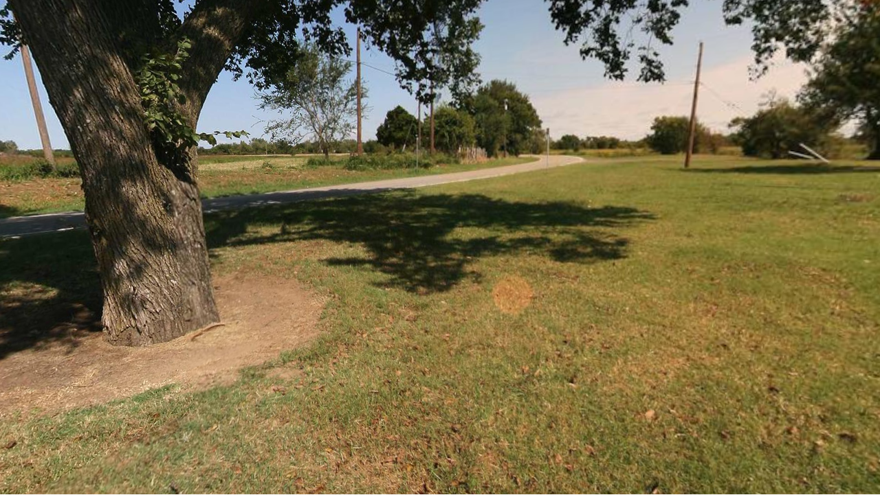

--- FILE ---
content_type: text/javascript
request_url: https://www.6t6kix.com/pages/vr_panoramas/panoramas/route66/2007/ok_panos/ok0020_lake_overholster_wayside/pano2vr_player.js
body_size: 60536
content:
//////////////////////////////////////////////////////////////////////
// Pano2VR 5.2.3/15990 HTML5/CSS3 & WebGL Panorama Player           //
// License: David Schaubert                                         //
// (c) 2017, Garden Gnome Software, http://ggnome.com               //
//////////////////////////////////////////////////////////////////////

function G(){var m="perspective",k=["Webkit","Moz","O","ms","Ms"],g;for(g=0;g<k.length;g++)"undefined"!==typeof document.documentElement.style[k[g]+"Perspective"]&&(m=k[g]+"Perspective");"undefined"!==typeof document.documentElement.style[m]?"webkitPerspective"in document.documentElement.style?(m=document.createElement("style"),k=document.createElement("div"),g=document.head||document.getElementsByTagName("head")[0],m.textContent="@media (-webkit-transform-3d) {#ggswhtml5{height:5px}}",g.appendChild(m),
k.id="ggswhtml5",document.documentElement.appendChild(k),g=5===k.offsetHeight,m.parentNode.removeChild(m),k.parentNode.removeChild(k)):g=!0:g=!1;return g}function N(){var m;if(m=!!window.WebGLRenderingContext)try{var k=document.createElement("canvas");k.width=100;k.height=100;var g=k.getContext("webgl");g||(g=k.getContext("experimental-webgl"));m=!!g}catch(b){m=!1}return m}
var __extends=this&&this.__extends||function(m,k){function g(){this.constructor=m}for(var b in k)k.hasOwnProperty(b)&&(m[b]=k[b]);m.prototype=null===k?Object.create(k):(g.prototype=k.prototype,new g)},ggP2VR;
(function(m){var k=function(){function b(a){this.g=null;this.Ef=this.fk=this.yb=!1;this.mb=this.Da=this.va=0;this.f=70;this.Sa=0;this.autoplay=this.Hf=!1;this.id="";this.j=this.pan=0;this.g=a;this.Tc=this.Ac=100;this.ld=1}b.prototype.Db=function(a){var d;if(d=a.getAttributeNode("id"))this.id=d.nodeValue.toString();if(d=a.getAttributeNode("pan"))this.pan=Number(d.nodeValue);if(d=a.getAttributeNode("tilt"))this.j=Number(d.nodeValue)};b.prototype.Al=function(a){var d="",c=this.g,b=!0;if(c.Lf){var f=
new m.ra(0,0,-100);f.va(-this.j*Math.PI/180);f.Da(this.pan*Math.PI/180);f.Da(-c.pan.c*Math.PI/180);f.va(c.j.c*Math.PI/180);f.mb(c.N.c*Math.PI/180);.01<=f.z&&(b=!1)}c.sc&&(d+="perspective("+a+"px) ");d=d+("translate3d(0px,0px,"+a+"px) ")+("rotateZ("+c.N.c.toFixed(10)+"deg) ");d+="rotateX("+c.j.c.toFixed(10)+"deg) ";d+="rotateY("+(-c.pan.c).toFixed(10)+"deg) ";d+="rotateY("+this.pan.toFixed(10)+"deg) ";d+="rotateX("+(-this.j).toFixed(10)+"deg) ";a=1E4;var f=this.a.videoWidth,l=this.a.videoHeight;if(0==
f||0==l)f=640,l=480;0<this.Ac&&(f=this.Ac);0<this.Tc&&(l=this.Tc);0<f&&0<l&&(this.a.width=f,this.a.height=l,this.a.style.width=f+"px",this.a.style.height=l+"px");0<this.f&&(a=f/(2*Math.tan(this.f/2*Math.PI/180)));d+="translate3d(0px,0px,"+(-a).toFixed(10)+"px) ";d+="rotateZ("+this.mb.toFixed(10)+"deg) ";d+="rotateY("+(-this.Da).toFixed(10)+"deg) ";d+="rotateX("+this.va.toFixed(10)+"deg) ";this.ld&&1!=this.ld&&(d+="scaleY("+this.ld+") ");d+="translate3d("+-f/2+"px,"+-l/2+"px,0px) ";this.a.style[c.Va+
"Origin"]="0% 0%";this.yb&&(d="",1==this.Sa&&(d+="scale("+Math.min(c.m.width/f,c.m.height/l)+") "),d+="translate3d("+-f/2+"px,"+-l/2+"px,0px) ");this.en!=d&&(this.en=d,this.a.style[c.Va]=d,this.a.style.visibility=b?"visible":"hidden",this.Ef&&this.fk==this.yb&&(this.a.style[c.Rc]="all 0s linear 0s"),this.fk=this.yb)};b.prototype.gl=function(){this.a&&(this.a.style.visibility="hidden")};b.prototype.we=function(){var a=this.g;a.Z?(this.a.style.left=a.m.width/2+"px",this.a.style.top=a.m.height/2+"px"):
(this.a.style.left=a.margin.left+a.m.width/2+"px",this.a.style.top=a.margin.top+a.m.height/2+"px")};return b}();m.cp=k;var g=function(b){function a(a){b.call(this,a);this.Si=this.Qg=this.ef=this.ia=!1;this.pf=this.xb=null;this.me=this.og=0;this.Bh=this.Ri=this.oe=!1;this.url=[];this.loop=0;this.level=1;this.xc=0;this.mode=1;this.Mj=10;this.Fh=this.Ab=0;this.ka=1;this.Ic=this.wc=this.vc=this.Hc=0}__extends(a,b);a.prototype.jl=function(){this.ia&&this.Bh?this.Bh=!1:(!this.ia&&this.g.Lf&&(this.vd(),
this.addElement()),0==this.loop?this.ia?(this.xb=null,this.Lc()):this.a.play():0<this.Oc?(this.Oc--,this.ia||(this.a.currentTime=0),this.Qg&&(this.Sc&&0==this.Sc.gain.value||0==this.mc.gain.value&&0==this.pc.gain.value&&0==this.nc.gain.value&&0==this.oc.gain.value)||(this.ia?(this.xb=null,this.Lc()):this.a.play())):this.ia&&(this.xb=null,this.oe=!1))};a.prototype.Rh=function(){var a=this.g.Ha;a&&(this.ia||(this.source=a.createMediaElementSource(this.a)),2==this.mode||3==this.mode||5==this.mode?(this.De=
a.createChannelSplitter(2),this.mc=a.createGain(),this.nc=a.createGain(),this.oc=a.createGain(),this.pc=a.createGain(),this.sf=a.createChannelMerger(2),this.ia||this.source.connect(this.De),this.De.connect(this.mc,0),this.De.connect(this.nc,0),this.De.connect(this.oc,1),this.De.connect(this.pc,1),this.mc.connect(this.sf,0,0),this.nc.connect(this.sf,0,1),this.oc.connect(this.sf,0,0),this.pc.connect(this.sf,0,1),this.sf.connect(a.destination)):(this.Sc=a.createGain(),this.ia||this.source.connect(this.Sc),
this.Sc.connect(a.destination)))};a.prototype.ig=function(){var a=this.g.Ha;this.yb||this.Si||(this.mc.gain.setValueAtTime(this.Hc,a.currentTime),this.pc.gain.setValueAtTime(this.Ic,a.currentTime),this.nc.gain.setValueAtTime(this.vc,a.currentTime),this.oc.gain.setValueAtTime(this.wc,a.currentTime))};a.prototype.Kh=function(){var a=this.g,c=this.g.Ha;if(this.a||this.ia){var b,f=this.pan-a.pan.c;for(b=this.j-a.j.c;-180>f;)f+=360;for(;180<f;)f-=360;var l=this.xc,h=this.Mj;0==h&&(h=.01);0>h&&(h=a.f.c);
this.Fb||(this.Fb=new m.ra,this.Fb.Oj(this.pan,this.j));0!=this.mode&&1!=this.mode||!c||this.Sc&&this.Sc.gain.setValueAtTime(this.level*a.W*this.ka,c.currentTime);if(2==this.mode&&c){var x=.5*Math.cos(f*Math.PI/180)+.5;this.Hc=Math.sqrt(x)*this.ka*this.level*a.W;this.Ic=Math.sqrt(x)*this.ka*this.level*a.W;this.vc=Math.sqrt(1-x)*this.ka*this.level*a.W;this.wc=Math.sqrt(1-x)*this.ka*this.level*a.W;this.ig()}if(3==this.mode){0>f?f<-this.Ab?f+=this.Ab:f=0:f=f>this.Ab?f-this.Ab:0;x=this.level;b=Math.abs(b);
b=b<this.Fh?0:b-this.Fh;var A=1-b/h;if(Math.abs(f)>h||0>A){var g=x*l*a.W;c?(this.Hc=g*this.ka,this.Ic=g*this.ka,this.wc=this.vc=0,this.ig()):this.a.volume=x*l*a.W}else if(g=1-Math.abs(f/h),c){var k=x*(l+(1-l)*A*g)*a.W,g=x*l*a.W;0<=f?(this.Hc=k*this.ka,this.Ic=g*this.ka):(this.Hc=g*this.ka,this.Ic=k*this.ka);2*Math.abs(f)<h?(g=1-Math.abs(2*f)/h,k=x*(l+(1-l)*A*g)*a.W,g=.5*x*(1-l)*A*(1-g)*a.W,0<=f?(this.Ic=k*this.ka,this.wc=g*this.ka,this.vc=0):(this.Hc=k*this.ka,this.vc=g*this.ka,this.wc=0)):(g=1-(Math.abs(2*
f)-h)/h,k=.5*x*(1-l)*A*g*a.W,0<=f?(this.wc=k*this.ka,this.vc=0):(this.vc=k*this.ka,this.wc=0));this.ig()}else this.a.volume=x*(l+(1-l)*A*g)*a.W}4==this.mode&&(Math.abs(f)<this.Ab&&Math.abs(b)<this.Fh?this.ef||(this.ef=!0,this.Oc=this.loop-1,this.ia?this.oe||this.Lc():this.a.play()):this.ef=!1);5==this.mode&&(b=180*Math.acos(a.fi.qh(this.Fb))/Math.PI,b<this.Ab?c?(this.Hc=this.level*a.W*this.ka,this.Ic=this.level*a.W*this.ka,this.wc=this.vc=0,this.ig()):this.a.volume=this.level*a.W:c?b<this.Ab+h?(0>
f?f=f>-this.Ab?0:f+this.Ab:f=f<this.Ab?0:f-this.Ab,k=1-Math.max(b-this.Ab,0)/h,g=Math.max(1-Math.abs(f)*Math.cos(this.j*Math.PI/180)/h,0),0<f?(this.Hc=this.level*(k*(1-this.xc)+this.xc)*a.W*this.ka,this.Ic=this.level*(k*g*(1-this.xc)+this.xc)*a.W*this.ka,this.vc=0,this.wc=this.level*k*(1-g)*a.W*this.ka):(this.Hc=this.level*(k*g*(1-this.xc)+this.xc)*a.W*this.ka,this.Ic=this.level*(k*(1-this.xc)+this.xc)*a.W*this.ka,this.vc=this.level*k*(1-g)*a.W*this.ka,this.wc=0),this.ig()):(k=this.level*this.xc*
a.W,this.Hc=k*this.ka,this.Ic=k*this.ka,this.wc=this.vc=0):(b-=this.Ab,this.a.volume=b<h&&0<h?this.level*(l+(1-l)*(1-Math.abs(b/h)))*a.W:l*a.W));6==this.mode&&(b=180*Math.acos(a.fi.qh(this.Fb))/Math.PI,Math.abs(b)<this.Ab?this.ef||(this.ef=!0,this.Oc=this.loop-1,this.ia?this.oe||this.Lc():this.a.play()):this.ef=!1)}};a.prototype.Cj=function(){var a=this;a.xb=this.g.Ha.createBufferSource();a.xb.addEventListener("ended",function(){a.jl()},!1);2==a.mode||3==a.mode||5==a.mode?a.xb.connect(a.De):a.xb.connect(a.Sc)};
a.prototype.Nn=function(a){var c=this,b=this.g.Ha;c.Cj();this.g.L("createBufferSoundSource()");b.decodeAudioData(a,function(a){c.pf=a;c.xb.buffer=a;c.g.L("audio Data decoded");c.Ri&&(c.Lc(),c.Ri=!1)})};a.prototype.Lc=function(){var a=this.g.Ha,c=this.me;this.pf?(null==this.xb&&(this.Cj(),this.xb.buffer=this.pf),this.og=a.currentTime-c,this.me=0,this.oe=!0,this.Bh=!1,this.xb.start(0,c),this.g.L("buffer Source started")):(this.g.L("bufferSoundPlay() -> no audio buffer -> playWhenReady"),this.Ri=!0)};
a.prototype.Yh=function(){var a=this.g.Ha.currentTime-this.og;this.Ce();this.me=a};a.prototype.Ce=function(){this.xb&&this.oe&&(this.Bh=!0,this.xb.disconnect(),this.xb.stop(0),this.xb=null);this.og=this.me=0;this.oe=!1};a.prototype.cm=function(){var a=this.g.Ha;return this.me?this.me:this.og?a.currentTime-this.og:0};a.prototype.dm=function(a){this.Ce();this.me=a;this.Lc()};a.prototype.addElement=function(){var a=-1,c=this,b=this.g,f=this.g.Ha;try{for(var l=!1,h=0;h<b.S.length;h++)b.S[h].id==c.id&&
(a=h,null==b.S[h].a&&!b.S[h].ia||b.S[h].url.join()!=c.url.join()||b.S[h].loop!=c.loop||b.S[h].mode!=c.mode||(l=!0));if(l)b.L("Keep playing "+c.id);else{if(0<=a){var x=b.S[a];if(null!=x.a||x.ia)if(f&&b.Ea.enabled)b.Ea.sg.push(x),1!=b.B.Na&&2!=b.B.Na&&b.Ea.mi(x);else{try{x.ia?x.Yh():x.a.pause()}catch(g){b.L(g)}try{x.vd()}catch(g){b.L(g)}}}if(f&&b.Kd&&(2==this.mode||3==this.mode||5==this.mode)){if(0<c.url.length){c.ia=!0;c.Rh();var A=new XMLHttpRequest;A.open("GET",b.Wb(c.url[0]),!0);A.responseType=
"arraybuffer";A.onload=function(){c.Nn(A.response)};A.send();c.Qg=!1}}else{c.a=document.createElement("audio");c.a.crossOrigin=b.crossOrigin;c.a.setAttribute("class","ggmedia");b.Ne&&c.a.setAttribute("id",b.Ne+c.id);for(h=0;h<c.url.length;h++)l=void 0,l=document.createElement("source"),""!=c.url[h]&&"#"!=c.url[h]&&(l.crossOrigin=b.crossOrigin,l.setAttribute("src",b.Wb(c.url[h])),c.a.appendChild(l));c.a.volume=c.level*b.W;0<c.a.childNodes.length&&(b.U.appendChild(c.a),c.a.addEventListener("ended",
function(){c.jl()},!1),f&&(c.Rh(),c.Qg=!1,0==c.loop&&c.source.mediaElement&&(c.source.mediaElement.loop=!0)))}1<=c.loop&&(c.Oc=c.loop-1);0<=a?b.S[a]=c:b.S.push(c);1!=c.mode&&2!=c.mode&&3!=c.mode&&5!=c.mode||!(0<=c.loop)||f&&b.Ea.enabled||(c.ia||(c.a.autoplay=!0),c.autoplay=!0);0==c.mode&&0<=c.loop&&(c.autoplay=!0);c.Kh()}}catch(g){this.g.L(g)}};a.prototype.vd=function(){try{this.g.L("Remove Snd:"+this.id),this.ia||(this.g.U.removeChild(this.a),this.a=null)}catch(a){this.g.L(a)}};a.prototype.Db=function(a){b.prototype.Db.call(this,
a);var c;(c=a.getAttributeNode("url"))&&this.url.push(c.nodeValue.toString());if(c=a.getAttributeNode("level"))this.level=Number(c.nodeValue);if(c=a.getAttributeNode("loop"))this.loop=Number(c.nodeValue);if(c=a.getAttributeNode("mode"))this.mode=Number(c.nodeValue);if(c=a.getAttributeNode("field"))this.Mj=Number(c.nodeValue);if(c=a.getAttributeNode("ambientlevel"))this.xc=Number(c.nodeValue);if(c=a.getAttributeNode("pansize"))this.Ab=Number(c.nodeValue);if(c=a.getAttributeNode("tiltsize"))this.Fh=
Number(c.nodeValue);for(a=a.firstChild;a;)"source"==a.nodeName&&(c=a.getAttributeNode("url"))&&this.url.push(c.nodeValue.toString()),a=a.nextSibling};return a}(k);m.Tl=g;g=function(b){function a(a){b.call(this,a);this.poster="";this.mb=this.Da=this.va=0;this.f=50;this.Sa=0;this.$c=this.Hf=!1}__extends(a,b);a.prototype.Uc=function(){1!=this.Sa&&4!=this.Sa||this.Ff(!this.yb);2==this.Sa&&this.g.Ok(this.id)};a.prototype.Ff=function(a){var c=this.g,b=c.Ha;if(1==this.Sa||4==this.Sa)if(this.yb=a,this.g.wb)(c=
c.ha)&&c.activateSound(this.id,this.yb?1:0);else{if(this.yb)this.a.play(),this.a.style.zIndex=(c.zg+8E4).toString(),this.a.style[this.g.Rc]="all 1s ease 0s",c.ne(this.id);else{this.a.style.zIndex=c.zg.toString();this.a.style[this.g.Rc]="all 1s ease 0s";this.Si=!0;var f=this;setTimeout(function(){f.Si=!1},1E3)}if(b&&(2==this.mode||3==this.mode||5==this.mode)){var b=b.currentTime,l=this.mc.gain.value,h=this.pc.gain.value,x=this.nc.gain.value,g=this.oc.gain.value;this.yb?(this.mc.gain.linearRampToValueAtTime(l,
b),this.mc.gain.linearRampToValueAtTime(this.level*c.W,b+1),this.pc.gain.linearRampToValueAtTime(h,b),this.pc.gain.linearRampToValueAtTime(this.level*c.W,b+1),this.nc.gain.linearRampToValueAtTime(x,b),this.nc.gain.linearRampToValueAtTime(0,b+1),this.oc.gain.linearRampToValueAtTime(g,b),this.oc.gain.linearRampToValueAtTime(0,b+1)):(this.mc.gain.linearRampToValueAtTime(l,b),this.mc.gain.linearRampToValueAtTime(this.Hc,b+1),this.pc.gain.linearRampToValueAtTime(h,b),this.pc.gain.linearRampToValueAtTime(this.Ic,
b+1),this.nc.gain.linearRampToValueAtTime(x,b),this.nc.gain.linearRampToValueAtTime(this.vc,b+1),this.oc.gain.linearRampToValueAtTime(g,b),this.oc.gain.linearRampToValueAtTime(this.wc,b+1))}this.Ef=!0;this.g.Bl()}2==this.Sa&&(a?this.g.ne(this.id):this.g.Qi(this.id))};a.prototype.Gf=function(){this.Ef=!1;this.a.style[this.g.Rc]="none"};a.prototype.Vo=function(){0==this.loop?this.a.play():0<this.Oc?(this.Oc--,this.a.currentTime=0,this.a.play()):this.tk=!1};a.prototype.Db=function(a){b.prototype.Db.call(this,
a);var c;if(c=a.getAttributeNode("poster"))this.poster=String(c.nodeValue);if(c=a.getAttributeNode("rotx"))this.va=Number(c.nodeValue);if(c=a.getAttributeNode("roty"))this.Da=Number(c.nodeValue);if(c=a.getAttributeNode("rotz"))this.mb=Number(c.nodeValue);if(c=a.getAttributeNode("fov"))this.f=Number(c.nodeValue);if(c=a.getAttributeNode("width"))this.Ac=Number(c.nodeValue);if(c=a.getAttributeNode("height"))this.Tc=Number(c.nodeValue);this.ld=(c=a.getAttributeNode("stretch"))?Number(c.nodeValue):1;if(c=
a.getAttributeNode("clickmode"))this.Sa=Number(c.nodeValue);if(c=a.getAttributeNode("handcursor"))this.Hf=1==Number(c.nodeValue)};a.prototype.addElement=function(){var a=this,c=this.g;try{a.a=document.createElement("video");a.a.setAttribute("class","ggmedia");a.a.crossOrigin=c.crossOrigin;a.a.hidden=!0;c.Ne&&a.a.setAttribute("id",c.Ne+a.id);if(c.wg)a.a.setAttribute("webkit-playsinline","webkit-playsinline"),a.a.setAttribute("style","display: none; max-width:none;");else if(a.a.setAttribute("style",
"max-width:none;pointer-events:none;"),a.a.setAttribute("webkit-playsinline","webkit-playsinline"),1==a.Sa||4==a.Sa)a.a.addEventListener(c.Hl(),function(){a.Gf()},!1),a.a.addEventListener("transitionend",function(){a.Gf()},!1);var b;for(b=0;b<a.url.length;b++){var f;f=document.createElement("source");f.crossOrigin=c.crossOrigin;f.setAttribute("src",c.Wb(a.url[b]));a.a.appendChild(f)}""!=a.poster&&(a.a.poster=c.Wb(a.poster),0>a.loop&&(a.a.b="none"));a.a.volume=a.level*c.W;1<=a.loop&&(a.Oc=a.loop-1);
(1==a.mode||2==a.mode||3==a.mode||5==a.mode)&&0<=a.loop&&(a.a.autoplay=!0,a.tk=!0,a.autoplay=!0);c.J.push(this);c.wg?c.U.appendChild(a.a):(a.a.style.position="absolute",a.Ac&&(a.a.width=a.Ac),a.Tc&&(a.a.height=a.Tc),c.C.appendChild(a.a),a.Rh());a.a.onclick=function(){a.Uc()};a.a.addEventListener("ended",function(){a.Vo()},!1)}catch(l){c.L(l)}};a.prototype.registerElement=function(a,c){this.$c=!0;this.a=c;this.id=a;this.level=1;this.g.J.push(this)};a.prototype.vd=function(){var a=this.g;a.wg&&(a.H.deleteTexture(this.hc),
this.hc=0,a.U.removeChild(this.a));a.Cl&&a.C.removeChild(this.a);this.a=null};return a}(g);m.al=g;g=function(b){function a(a){b.call(this,a);this.url="";this.mb=this.Da=this.va=0;this.f=50;this.Sa=0;this.Hf=!1;this.Tc=this.Ac=100;this.ld=1}__extends(a,b);a.prototype.Db=function(a){b.prototype.Db.call(this,a);var c;if(c=a.getAttributeNode("url"))this.url=c.nodeValue.toString();if(c=a.getAttributeNode("rotx"))this.va=Number(c.nodeValue);if(c=a.getAttributeNode("roty"))this.Da=Number(c.nodeValue);if(c=
a.getAttributeNode("rotz"))this.mb=Number(c.nodeValue);if(c=a.getAttributeNode("fov"))this.f=Number(c.nodeValue);if(c=a.getAttributeNode("width"))this.Ac=Number(c.nodeValue);if(c=a.getAttributeNode("height"))this.Tc=Number(c.nodeValue);this.ld=(c=a.getAttributeNode("stretch"))?Number(c.nodeValue):1;if(c=a.getAttributeNode("clickmode"))this.Sa=Number(c.nodeValue);if(c=a.getAttributeNode("handcursor"))this.Hf=1==Number(c.nodeValue);for(a=a.firstChild;a;)"source"==a.nodeName&&(c=a.getAttributeNode("url"))&&
(this.url=c.nodeValue.toString()),a=a.nextSibling};a.prototype.Gf=function(){this.Ef=!1;this.a.style[this.g.Rc]="none"};a.prototype.Uc=function(){1!==this.Sa&&4!==this.Sa||this.Ff(!this.yb)};a.prototype.Ff=function(a){var c=this.g;if(1===this.Sa||4===this.Sa)this.yb=a,this.g.wb?(a=this.g.ha)&&a.activateSound(this.id,this.yb?1:0):(this.a.style.zIndex=this.yb?(c.zg+8E4).toString():c.zg.toString(),this.a.style[c.Rc]="all 1s ease 0s",this.Ef=!0,c.wl())};a.prototype.addElement=function(){var a=this,c=
this.g;try{a.a=document.createElement("img");a.a.setAttribute("style","-webkit-user-drag:none; max-width:none; pointer-events:none;");a.a.setAttribute("class","ggmedia");a.a.hidden=!0;c.Ne&&a.a.setAttribute("id",c.Ne+a.id);a.a.ondragstart=function(){return!1};if(1===a.Sa||4===a.Sa)a.a.addEventListener(c.Hl(),function(){a.Gf()},!1),a.a.addEventListener("transitionend",function(){a.Gf()},!1);a.a.setAttribute("src",c.Wb(a.url));a.Ac&&(a.a.width=a.Ac);a.Tc&&(a.a.height=a.Tc);c.Xa.push(a);a.a.style.position=
"absolute";a.Uc&&(a.a.onclick=function(){a.Uc()});c.C.appendChild(a.a)}catch(b){c.L("Error addimage:"+b)}};a.prototype.vd=function(){this.g.C.removeChild(this.a);this.a=null};return a}(k);m.Rl=g;k=function(b){function a(a){b.call(this,a);this.alpha=this.zj=50;this.type=0;this.color=16777215}__extends(a,b);a.prototype.Db=function(a){b.prototype.Db.call(this,a);var c;if(c=a.getAttributeNode("blinding"))this.zj=Number(c.nodeValue);if(c=a.getAttributeNode("alpha"))this.alpha=Number(c.nodeValue);if(c=
a.getAttributeNode("type"))this.type=Number(c.nodeValue);if(c=a.getAttributeNode("color"))this.color=1*Number(c.nodeValue)};return a}(k);m.Sl=k;k=function(){function b(a){this.type="empty";this.il=this.id=this.target=this.description=this.title=this.url="";this.Nh=100;this.Xg=20;this.Ph=!1;this.a=null;this.gb=this.na=this.j=this.pan=0;this.Sb=a.w.Sb;this.Pb=a.w.Pb;this.Rb=a.w.Rb;this.Ob=a.w.Ob;this.Me=a.w.Me;this.xg=[]}b.prototype.Ie=function(){this.id=this.id;this.pan=this.pan;this.tilt=this.j;this.url=
this.url;this.target=this.target;this.title=this.title;this.description=this.description;this.skinid=this.il;this.obj=this.a};b.prototype.Db=function(a){var d;if(d=a.getAttributeNode("url"))this.url=d.nodeValue.toString();if(d=a.getAttributeNode("target"))this.target=d.nodeValue.toString();if(d=a.getAttributeNode("title"))this.title=d.nodeValue.toString();if(d=a.getAttributeNode("description"))this.description=d.nodeValue.toString();if(d=a.getAttributeNode("id"))this.id=d.nodeValue.toString();if(d=
a.getAttributeNode("skinid"))this.il=d.nodeValue.toString();if(d=a.getAttributeNode("width"))this.Nh=Number(d.nodeValue);if(d=a.getAttributeNode("height"))this.Xg=Number(d.nodeValue);if(d=a.getAttributeNode("wordwrap"))this.Ph=1==Number(d.nodeValue);d=a.getAttributeNode("pan");this.pan=1*(d?Number(d.nodeValue):0);d=a.getAttributeNode("tilt");this.j=1*(d?Number(d.nodeValue):0);if(d=a.getAttributeNode("bordercolor"))this.Sb=1*Number(d.nodeValue);if(d=a.getAttributeNode("backgroundcolor"))this.Pb=1*
Number(d.nodeValue);if(d=a.getAttributeNode("borderalpha"))this.Rb=1*Number(d.nodeValue);if(d=a.getAttributeNode("backgroundalpha"))this.Ob=1*Number(d.nodeValue);if(d=a.getAttributeNode("handcursor"))this.Me=1==Number(d.nodeValue);for(a=a.firstChild;a;){if("vertex"==a.nodeName){var c={pan:0,j:0};d=a.getAttributeNode("pan");c.pan=1*(d?Number(d.nodeValue):0);d=a.getAttributeNode("tilt");c.j=1*(d?Number(d.nodeValue):0);this.xg.push(c)}a=a.nextSibling}this.Ie()};return b}();m.dh=k})(ggP2VR||(ggP2VR={}));
(function(m){var k=function(){function g(b,a){this.x=b;this.y=a}g.prototype.Ya=function(b,a){this.x=b;this.y=a};g.prototype.nd=function(b,a,d){var c=a.y-b.y;this.x=b.x+(a.x-b.x)*d;this.y=b.y+c*d};g.prototype.bm=function(b,a,d,c,e){var f;f=new g;f.nd(b,d,e);b=new g;b.nd(d,c,e);d=new g;d.nd(c,a,e);a=new g;a.nd(f,b,e);f=new g;f.nd(b,d,e);b=new g;b.nd(a,f,e);this.x=b.x;this.y=b.y};g.prototype.Vh=function(b,a,d,c,e){var f=new g,l=.5,h=.25;do{f.bm(b,a,d,c,l);var x=f.x-e,l=0<x?l-h:l+h,h=h/2}while(.01<Math.abs(x));
this.x=f.x;this.y=f.y};return g}();m.kc=k})(ggP2VR||(ggP2VR={}));
(function(m){var k=function(){function g(b,a,d,c,e){this.x=b;this.y=a;this.z=d;this.cd=c;this.Fb=e}g.prototype.Ya=function(b,a,d,c,e){this.x=b;this.y=a;this.z=d;this.cd=c;this.Fb=e};g.prototype.toString=function(){return"("+this.x+","+this.y+","+this.z+") - ("+this.cd+","+this.Fb+")"};g.prototype.va=function(b){var a=Math.sin(b);b=Math.cos(b);var d=this.y,c=this.z;this.y=b*d-a*c;this.z=a*d+b*c};g.prototype.Sn=function(){var b=this.y;this.y=-this.z;this.z=b};g.prototype.Rn=function(){var b=this.y;
this.y=this.z;this.z=-b};g.prototype.Da=function(b){var a=Math.sin(b);b=Math.cos(b);var d=this.x,c=this.z;this.x=b*d+a*c;this.z=-a*d+b*c};g.prototype.Tn=function(){var b=this.x;this.x=-this.z;this.z=b};g.prototype.mb=function(b){var a=Math.sin(b);b=Math.cos(b);var d=this.x,c=this.y;this.x=b*d-a*c;this.y=a*d+b*c};g.prototype.Zk=function(){var b=this.x;this.x=-this.y;this.y=b};g.prototype.pe=function(b){return this.va(b*Math.PI/180)};g.prototype.cg=function(b){return this.Da(b*Math.PI/180)};g.prototype.vh=
function(b){return this.mb(b*Math.PI/180)};g.prototype.clone=function(){return new g(this.x,this.y,this.z,this.cd,this.Fb)};g.prototype.length=function(){return Math.sqrt(this.x*this.x+this.y*this.y+this.z*this.z)};g.prototype.normalize=function(){var b=this.length();0<b&&(b=1/b,this.x*=b,this.y*=b,this.z*=b)};g.prototype.qh=function(b){return this.x*b.x+this.y*b.y+this.z*b.z};g.prototype.Oj=function(b,a){var d;d=Math.cos(a*Math.PI/180);this.x=d*Math.sin(b*Math.PI/180);this.y=Math.sin(a*Math.PI/180);
this.z=d*Math.cos(b*Math.PI/180)};g.prototype.Yl=function(){return 180*Math.atan2(-this.x,-this.z)/Math.PI};g.prototype.Zl=function(){return 180*Math.asin(this.y/this.length())/Math.PI};g.prototype.nd=function(b,a,d){this.x=b.x*d+a.x*(1-d);this.y=b.y*d+a.y*(1-d);this.z=b.z*d+a.z*(1-d);this.cd=b.cd*d+a.cd*(1-d);this.Fb=b.Fb*d+a.Fb*(1-d)};return g}();m.ra=k})(ggP2VR||(ggP2VR={}));
(function(m){var k=function(){function g(){this.cl()}g.prototype.cl=function(){this.Xb=1;this.$b=this.Zb=this.Yb=0;this.ac=1;this.dc=this.cc=this.bc=0;this.ec=1};g.prototype.clone=function(b){this.Xb=b.Xb;this.Yb=b.Yb;this.Zb=b.Zb;this.$b=b.$b;this.ac=b.ac;this.bc=b.bc;this.cc=b.cc;this.dc=b.dc;this.ec=b.ec};g.prototype.io=function(b){var a=Math.cos(b);b=Math.sin(b);this.Xb=1;this.$b=this.Zb=this.Yb=0;this.ac=a;this.bc=-b;this.cc=0;this.dc=b;this.ec=a};g.prototype.jo=function(b){var a=Math.cos(b);
b=Math.sin(b);this.Xb=a;this.Yb=0;this.Zb=b;this.$b=0;this.ac=1;this.bc=0;this.cc=-b;this.dc=0;this.ec=a};g.prototype.ko=function(b){var a=Math.cos(b);b=Math.sin(b);this.Xb=a;this.Yb=-b;this.Zb=0;this.$b=b;this.ac=a;this.dc=this.cc=this.bc=0;this.ec=1};g.prototype.eo=function(b){this.io(b*Math.PI/180)};g.prototype.fo=function(b){this.jo(b*Math.PI/180)};g.prototype.ho=function(b){this.ko(b*Math.PI/180)};g.prototype.pe=function(b){this.Ec||(this.Ec=new g,this.Ld=new g);this.Ec.eo(b);this.Ld.clone(this);
this.multiply(this.Ec,this.Ld)};g.prototype.cg=function(b){this.Ec||(this.Ec=new g,this.Ld=new g);this.Ec.fo(b);this.Ld.clone(this);this.multiply(this.Ec,this.Ld)};g.prototype.vh=function(b){this.Ec||(this.Ec=new g,this.Ld=new g);this.Ec.ho(b);this.Ld.clone(this);this.multiply(this.Ec,this.Ld)};g.prototype.multiply=function(b,a){this.Xb=b.Xb*a.Xb+b.Yb*a.$b+b.Zb*a.cc;this.Yb=b.Xb*a.Yb+b.Yb*a.ac+b.Zb*a.dc;this.Zb=b.Xb*a.Zb+b.Yb*a.bc+b.Zb*a.ec;this.$b=b.$b*a.Xb+b.ac*a.$b+b.bc*a.cc;this.ac=b.$b*a.Yb+
b.ac*a.ac+b.bc*a.dc;this.bc=b.$b*a.Zb+b.ac*a.bc+b.bc*a.ec;this.cc=b.cc*a.Xb+b.dc*a.$b+b.ec*a.cc;this.dc=b.cc*a.Yb+b.dc*a.ac+b.ec*a.dc;this.ec=b.cc*a.Zb+b.dc*a.bc+b.ec*a.ec};g.prototype.vn=function(b){var a,d,c;a=b.x;d=b.y;c=b.z;b.x=a*this.Xb+d*this.Yb+c*this.Zb;b.y=a*this.$b+d*this.ac+c*this.bc;b.z=a*this.cc+d*this.dc+c*this.ec};return g}();m.Ml=k})(ggP2VR||(ggP2VR={}));
(function(m){m.T={create:function(k){var g;"undefined"!=typeof Float32Array?g=new Float32Array(16):g=Array(16);k&&(g[0]=k[0],g[1]=k[1],g[2]=k[2],g[3]=k[3],g[4]=k[4],g[5]=k[5],g[6]=k[6],g[7]=k[7],g[8]=k[8],g[9]=k[9],g[10]=k[10],g[11]=k[11],g[12]=k[12],g[13]=k[13],g[14]=k[14],g[15]=k[15]);return g},set:function(k,g){g[0]=k[0];g[1]=k[1];g[2]=k[2];g[3]=k[3];g[4]=k[4];g[5]=k[5];g[6]=k[6];g[7]=k[7];g[8]=k[8];g[9]=k[9];g[10]=k[10];g[11]=k[11];g[12]=k[12];g[13]=k[13];g[14]=k[14];g[15]=k[15];return g},Jd:function(k){k[0]=
1;k[1]=0;k[2]=0;k[3]=0;k[4]=0;k[5]=1;k[6]=0;k[7]=0;k[8]=0;k[9]=0;k[10]=1;k[11]=0;k[12]=0;k[13]=0;k[14]=0;k[15]=1;return k},multiply:function(k,g,b){b||(b=k);var a=k[0],d=k[1],c=k[2],e=k[3],f=k[4],l=k[5],h=k[6],x=k[7],A=k[8],n=k[9],m=k[10],p=k[11],u=k[12],t=k[13],v=k[14];k=k[15];var q=g[0],w=g[1],B=g[2],z=g[3],y=g[4],C=g[5],D=g[6],E=g[7],F=g[8],H=g[9],I=g[10],J=g[11],K=g[12],L=g[13],M=g[14];g=g[15];b[0]=q*a+w*f+B*A+z*u;b[1]=q*d+w*l+B*n+z*t;b[2]=q*c+w*h+B*m+z*v;b[3]=q*e+w*x+B*p+z*k;b[4]=y*a+C*f+D*A+
E*u;b[5]=y*d+C*l+D*n+E*t;b[6]=y*c+C*h+D*m+E*v;b[7]=y*e+C*x+D*p+E*k;b[8]=F*a+H*f+I*A+J*u;b[9]=F*d+H*l+I*n+J*t;b[10]=F*c+H*h+I*m+J*v;b[11]=F*e+H*x+I*p+J*k;b[12]=K*a+L*f+M*A+g*u;b[13]=K*d+L*l+M*n+g*t;b[14]=K*c+L*h+M*m+g*v;b[15]=K*e+L*x+M*p+g*k;return b},translate:function(k,g,b){var a=g[0],d=g[1];g=g[2];if(!b||k==b)return k[12]=k[0]*a+k[4]*d+k[8]*g+k[12],k[13]=k[1]*a+k[5]*d+k[9]*g+k[13],k[14]=k[2]*a+k[6]*d+k[10]*g+k[14],k[15]=k[3]*a+k[7]*d+k[11]*g+k[15],k;var c=k[0],e=k[1],f=k[2],l=k[3],h=k[4],x=k[5],
A=k[6],n=k[7],m=k[8],p=k[9],u=k[10],t=k[11];b[0]=c;b[1]=e;b[2]=f;b[3]=l;b[4]=h;b[5]=x;b[6]=A;b[7]=n;b[8]=m;b[9]=p;b[10]=u;b[11]=t;b[12]=c*a+h*d+m*g+k[12];b[13]=e*a+x*d+p*g+k[13];b[14]=f*a+A*d+u*g+k[14];b[15]=l*a+n*d+t*g+k[15];return b},scale:function(k,g,b){var a=g[0],d=g[1];g=g[2];if(!b||k==b)return k[0]*=a,k[1]*=a,k[2]*=a,k[3]*=a,k[4]*=d,k[5]*=d,k[6]*=d,k[7]*=d,k[8]*=g,k[9]*=g,k[10]*=g,k[11]*=g,k;b[0]=k[0]*a;b[1]=k[1]*a;b[2]=k[2]*a;b[3]=k[3]*a;b[4]=k[4]*d;b[5]=k[5]*d;b[6]=k[6]*d;b[7]=k[7]*d;b[8]=
k[8]*g;b[9]=k[9]*g;b[10]=k[10]*g;b[11]=k[11]*g;b[12]=k[12];b[13]=k[13];b[14]=k[14];b[15]=k[15];return b},rotate:function(k,g,b,a){var d=b[0],c=b[1];b=b[2];var e=Math.sqrt(d*d+c*c+b*b);if(!e)return null;1!=e&&(e=1/e,d*=e,c*=e,b*=e);var f=Math.sin(g),l=Math.cos(g),h=1-l;g=k[0];var e=k[1],x=k[2],A=k[3],n=k[4],m=k[5],p=k[6],u=k[7],t=k[8],v=k[9],q=k[10],w=k[11],B=d*d*h+l,z=c*d*h+b*f,y=b*d*h-c*f,C=d*c*h-b*f,D=c*c*h+l,E=b*c*h+d*f,F=d*b*h+c*f,d=c*b*h-d*f,c=b*b*h+l;a?k!=a&&(a[12]=k[12],a[13]=k[13],a[14]=k[14],
a[15]=k[15]):a=k;a[0]=g*B+n*z+t*y;a[1]=e*B+m*z+v*y;a[2]=x*B+p*z+q*y;a[3]=A*B+u*z+w*y;a[4]=g*C+n*D+t*E;a[5]=e*C+m*D+v*E;a[6]=x*C+p*D+q*E;a[7]=A*C+u*D+w*E;a[8]=g*F+n*d+t*c;a[9]=e*F+m*d+v*c;a[10]=x*F+p*d+q*c;a[11]=A*F+u*d+w*c;return a},ym:function(k,g,b,a,d,c,e){e||(e=m.T.create());var f=g-k,l=a-b,h=c-d;e[0]=2*d/f;e[1]=0;e[2]=0;e[3]=0;e[4]=0;e[5]=2*d/l;e[6]=0;e[7]=0;e[8]=(g+k)/f;e[9]=(a+b)/l;e[10]=-(c+d)/h;e[11]=-1;e[12]=0;e[13]=0;e[14]=-(c*d*2)/h;e[15]=0;return e},perspective:function(k,g,b,a,d){k=
b*Math.tan(k*Math.PI/360);g=k*g;return m.T.ym(-g,g,-k,k,b,a,d)},ip:function(k,g,b,a,d,c,e){e||(e=m.T.create());var f=g-k,l=a-b,h=c-d;e[0]=2/f;e[1]=0;e[2]=0;e[3]=0;e[4]=0;e[5]=2/l;e[6]=0;e[7]=0;e[8]=0;e[9]=0;e[10]=-2/h;e[11]=0;e[12]=-(k+g)/f;e[13]=-(a+b)/l;e[14]=-(c+d)/h;e[15]=1;return e}}})(ggP2VR||(ggP2VR={}));
(function(m){var k=function(){function g(b){this.da=m.T.create();this.cb=m.T.create();this.Vc=0;this.Ua=[];this.Nf=!1;this.fj=this.ri=this.Wi=1;this.Fe=1E6;this.Jg=[!1,!1,!1,!1,!1,!1];this.Ah=!1;this.ji=[];this.tj=8;this.on=new m.Ml;this.Fd=[];this.g=b;if(b.Kd||b.Zg)b.qg=2}g.prototype.Kf=function(){var b=this.g.H;if(b){var a=b.createShader(b.FRAGMENT_SHADER);b.shaderSource(a,"#ifdef GL_FRAGMENT_PRECISION_HIGH\nprecision highp float;\n#else\nprecision mediump float;\n#endif\nvarying vec2 vTextureCoord;\n\t\t\t\t\tuniform sampler2D uSampler;\n\t\t\t\t\tvoid main(void) {\n\t\t\t\t\t\tgl_FragColor = texture2D(uSampler, vec2(vTextureCoord.s, vTextureCoord.t));\n\t\t\t\t\t}");
b.compileShader(a);b.getShaderParameter(a,b.COMPILE_STATUS)||(console&&console.log(b.getShaderInfoLog(a)),alert(b.getShaderInfoLog(a)),a=null);var d=b.createShader(b.VERTEX_SHADER);this.zc(d,"#ifdef GL_FRAGMENT_PRECISION_HIGH\nprecision highp float;\n#else\nprecision mediump float;\n#endif\nattribute vec3 aVertexPosition;\n\t\t\t\tattribute vec2 aTextureCoord;\n\t\t\t\tuniform mat4 uMVMatrix;\n\t\t\t\tuniform mat4 uPMatrix;\n\t\t\t\tuniform float uZoffset;\n\t\t\t\tvarying vec2 vTextureCoord;\n\t\t\t\tvoid main(void) {\n\t\t\t\t\tgl_Position = uPMatrix * uMVMatrix * vec4(aVertexPosition, 1.0);\n\t\t\t\t\tgl_Position.z += uZoffset;\n\t\t\t\t\tvTextureCoord = aTextureCoord;\n\t\t\t\t}");
this.F=b.createProgram();this.Pe(this.F,d,a);this.F.$=b.getAttribLocation(this.F,"aVertexPosition");b.enableVertexAttribArray(this.F.$);this.F.wa=b.getAttribLocation(this.F,"aTextureCoord");b.enableVertexAttribArray(this.F.wa);this.F.Nd=b.getUniformLocation(this.F,"uPMatrix");this.F.Yf=b.getUniformLocation(this.F,"uMVMatrix");this.F.Ze=b.getUniformLocation(this.F,"uSampler");this.F.Qh=b.getUniformLocation(this.F,"uZoffset");a=b.createShader(b.VERTEX_SHADER);this.zc(a,"#ifdef GL_FRAGMENT_PRECISION_HIGH\nprecision highp float;\n#else\nprecision mediump float;\n#endif\nattribute vec3 aVertexPosition;\n\t\t\t\tuniform vec2 uCanvasDimensions;\n\t\t\t\tvoid main(void) {\n\t\t\t\t\tvec2 pointNorm = (aVertexPosition.xy / uCanvasDimensions) * 2.0 - vec2(1.0, 1.0);\n\t\t\t\t\tgl_Position = vec4(pointNorm.x, pointNorm.y * -1.0, 0.0, 1.0);\n\t\t\t\t}");
d=b.createShader(b.FRAGMENT_SHADER);this.zc(d,"#ifdef GL_FRAGMENT_PRECISION_HIGH\nprecision highp float;\n#else\nprecision mediump float;\n#endif\nuniform vec3 uColor;\n\t\t\t\tuniform float uAlpha;\n\t\t\t\tvoid main(void) {\n\t\t\t\t\tgl_FragColor = vec4(uColor, uAlpha);\n\t\t\t\t}");this.td=b.createProgram();this.Pe(this.td,a,d);this.td.$=b.getAttribLocation(this.td,"aVertexPosition");b.enableVertexAttribArray(this.td.$);d=b.createShader(b.VERTEX_SHADER);this.zc(d,"precision highp float;\n\t\t\t\tattribute vec3 aVertexPosition;\n\t\t\t\tvarying vec2 vTextureCoord;\n\t\t\t\tuniform vec2 uCanvasDimensions;\n\t\t\t\tuniform vec4 uRect;\n\t\t\t\tvoid main(void) {\n\t\t\t\t\tvec2 pos = vec2(uRect.x + uRect.z*aVertexPosition.x,uRect.y + uRect.w*aVertexPosition.y);\n\t\t\t\t\tvec2 pointNorm = (pos / uCanvasDimensions) * 2.0 - vec2(1.0, 1.0);\n\t\t\t\t\tgl_Position = vec4(pointNorm.x, pointNorm.y * -1.0, 1.0, 1.0);\n\t\t\t\t\tvTextureCoord.s=aVertexPosition.x;\n\t\t\t\t\tvTextureCoord.t=1.0-aVertexPosition.y;\n\t\t\t\t}");
a=b.createShader(b.FRAGMENT_SHADER);this.zc(a,"#ifdef GL_FRAGMENT_PRECISION_HIGH\nprecision highp float;\n#else\nprecision mediump float;\n#endif\nvarying vec2 vTextureCoord;\n\t\t\t\tuniform sampler2D uSampler;\n\t\t\t\tvoid main(void) {\n\t\t\t\t\tgl_FragColor = texture2D(uSampler,vTextureCoord);\n\t\t\t\t}");this.xf=b.createProgram();this.Pe(this.xf,d,a)}};g.prototype.Yg=function(){var b=this.g,a=b.H,d,c;a?(d=a.createShader(a.FRAGMENT_SHADER),c=this.wi(13),this.zc(d,c),c=a.createShader(a.VERTEX_SHADER),
this.zc(c,"precision highp float;\nattribute vec3 aVertexPosition;\nuniform vec2 uCanvasDimensions;\nvarying vec2 dst;\nuniform vec2 dstSize;\nuniform float zOffset;\nvoid main(void) {\n vec2 pointNorm = (aVertexPosition.xy / uCanvasDimensions) * 2.0 - vec2(1.0, 1.0);\n gl_Position = vec4(pointNorm.x, pointNorm.y * -1.0, zOffset, 1.0);\n dst.x= -1.0 + 2.0*((aVertexPosition.x + 0.5) / uCanvasDimensions.x);\n dst.y= (-1.0 * uCanvasDimensions.y + 2.0*(aVertexPosition.y + 0.5)) / uCanvasDimensions.x;\n}\n"),
this.Tk=a.createProgram(),this.Pe(this.Tk,c,d),d=a.createShader(a.FRAGMENT_SHADER),c=this.wi(4),this.zc(d,c),c=a.createShader(a.VERTEX_SHADER),this.zc(c,"precision highp float;\nattribute vec3 aVertexPosition;\nuniform vec2 uCanvasDimensions;\nvarying vec2 dst;\nuniform vec2 dstSize;\nuniform float zOffset;\nvoid main(void) {\n vec2 pointNorm = (aVertexPosition.xy / uCanvasDimensions) * 2.0 - vec2(1.0, 1.0);\n gl_Position = vec4(pointNorm.x, pointNorm.y * -1.0, zOffset, 1.0);\n dst.x= -1.0 + 2.0*((aVertexPosition.x + 0.5) / uCanvasDimensions.x);\n dst.y= (-1.0 * uCanvasDimensions.y + 2.0*(aVertexPosition.y + 0.5)) / uCanvasDimensions.x;\n}\n"),
this.Uk=a.createProgram(),this.Pe(this.Uk,c,d),d=a.createShader(a.FRAGMENT_SHADER),c=this.wi(b.o.format),this.zc(d,c),c=a.createShader(a.VERTEX_SHADER),this.zc(c,"precision highp float;\nattribute vec3 aVertexPosition;\nuniform vec2 uCanvasDimensions;\nvarying vec2 dst;\nuniform vec2 dstSize;\nvoid main(void) {\n vec2 pointNorm = (aVertexPosition.xy / uCanvasDimensions) * 2.0 - vec2(1.0, 1.0);\n gl_Position = vec4(pointNorm.x, pointNorm.y * -1.0, 0.0, 1.0);\n dst.x= -1.0 + 2.0*((aVertexPosition.x + 0.5) / uCanvasDimensions.x);\n dst.y= (-1.0 * uCanvasDimensions.y + 2.0*(aVertexPosition.y + 0.5)) / uCanvasDimensions.x;\n}\n"),
this.Vk=a.createProgram(),this.Pe(this.Vk,c,d),this.sh||(this.sh=a.createBuffer())):this.g.L("No WebGL to initRemapShader!")};g.prototype.zc=function(b,a){var d=this.g.H;d.shaderSource(b,a);d.compileShader(b);d.getShaderParameter(b,d.COMPILE_STATUS)||(console&&console.log(d.getShaderInfoLog(b)),O&&alert(d.getShaderInfoLog(b)))};g.prototype.Pe=function(b,a,d){var c=this.g.H;c.attachShader(b,a);c.attachShader(b,d);c.linkProgram(b);c.getProgramParameter(b,c.LINK_STATUS)||(alert("Could not initialise shader program"),
console&&console.log(c.getError()));c.useProgram(b)};g.prototype.wi=function(b){var a=this.g,d;d="#ifdef GL_FRAGMENT_PRECISION_HIGH\nprecision highp float;\n#else\nprecision mediump float;\n#endif\n#define M_PI 3.14159265358979323846\nvarying vec2 dst;\nuniform vec2 srcScale;\nuniform vec2 srcOffset;\nuniform float rectDstDistance;\nuniform float fisheyeDistance;\nuniform float stereoDistance;\nuniform float directionBlend;\nuniform mat4 matRotate; // = mat4( 1.0,0.0,0.0,0.0, 0.0,1.0,0.0,0.0, 0.0,0.0,1.0,0.0, 0.0,0.0,0.0,1.0 );\nconst float rectSrcDistance = 1.0;\nuniform vec2 tonemap;\n";
d=(13==b?d+"uniform samplerCube cubeTexture;":d+"uniform sampler2D tileTexture;\n")+"void main()\n{\n";d+="vec4 direction;\n";d+="vec2 src;\n";d+="vec2 srcCord;\n";d+="vec2 texc;\n";var c=this.ck(a.xa());a.xa()!=a.fc&&0!=a.fc?(a=this.ck(a.fc),d+="vec4 direction1,direction2;\n",d+=c.replace("direction=","direction1="),d+=a.replace("direction=","direction2="),d+="direction=normalize(mix(direction1, direction2,1.0-directionBlend));\n"):d+=c;d+="direction=direction*matRotate;\n";13==b&&(d+="direction.z=-direction.z;",
d+="gl_FragColor = textureCube(cubeTexture, direction.xyz);");4==b&&(d+="float iz=1.0/(direction.z * rectSrcDistance);\n",d+="src.x=-direction.x*iz;\n",d+="src.y= direction.y*iz;\n",d+="texc=src * srcScale + srcOffset;\n",d+="if (",d+="(direction.z<0.0) && ",d+="(texc.x>=0.0) && (texc.x<=1.0) && (texc.y>=0.0) && (texc.y<=1.0)) {\n",d+="  gl_FragColor = texture2D(tileTexture, texc);\n",d+="} else {\n",d+="  discard;\n",d+="}\n");1==b&&(d+="src.x=atan(float(-direction.x), float(-direction.z));",d+=
"src.y=asin(direction.y);\n",d+="texc=src * srcScale + srcOffset;\n",d+="gl_FragColor = texture2D(tileTexture, texc);\n");14==b&&(d+="vec2 cf;\n",d+="if ((direction.z<0.0) && (direction.z<=-abs(direction.x)) && (direction.z<=-abs(direction.y))) {\n",d+="  src.x=-direction.x/direction.z;\n",d+="  src.y=+direction.y/direction.z;\n",d+="  cf.x=1.0;cf.y=3.0;\n",d+="}\n",d+="if ((direction.x>=0.0) && (direction.x>=abs(direction.y)) && (direction.x>=abs(direction.z))) {\n",d+="  src.x=+direction.z/direction.x;\n",
d+="  src.y=-direction.y/direction.x;\n",d+="  cf.x=3.0;cf.y=3.0;\n",d+="}\n",d+="if ((direction.z>=0.0) && (direction.z>=abs(direction.x)) && (direction.z>=abs(direction.y))) {\n",d+="  src.x=-direction.x/direction.z;\n",d+="  src.y=-direction.y/direction.z;\n",d+="  cf.x=5.0;cf.y=3.0;\n",d+="}\n",d+="if ((direction.x<=0.0) && (direction.x<=-abs(direction.y)) && (direction.x<=-abs(direction.z))) {\n",d+="  src.x=+direction.z/direction.x;\n",d+="  src.y=+direction.y/direction.x;\n",d+="  cf.x=1.0;cf.y=1.0;\n",
d+="}\n",d+="if ((direction.y>=0.0) && (direction.y>=abs(direction.x)) && (direction.y>=abs(direction.z))) {\n",d+="  src.x=+direction.x/direction.y;\n",d+="  src.y=-direction.z/direction.y;\n",d+="  cf.x=5.0;cf.y=1.0;\n",d+="}\n",d+="if ((direction.y<=0.0) && (direction.y<=-abs(direction.x)) && (direction.y<=-abs(direction.z))) {\n",d+="  src.x=-direction.x/direction.y;\n",d+="  src.y=-direction.z/direction.y;\n",d+="  cf.x=3.0;cf.y=1.0;\n",d+="}\n",d+="texc.x=(cf.x+src.x*srcScale.x) / 6.0;\n",d+=
"texc.y=(cf.y+src.y*srcScale.y) / 4.0;\n",d+="gl_FragColor = texture2D(tileTexture, texc);\n");return d+="}\n"};g.prototype.ck=function(b){var a="";switch(b){case 4:a+="direction.x=dst.x*rectDstDistance;\ndirection.y=dst.y*rectDstDistance;\ndirection.z=-1.0;\n";break;case 12:a+="float r,ph,ro;\nr=length(dst.xy)*0.5;\nro=atan(float(dst.x),float(-dst.y));\nph=r / fisheyeDistance;\ndirection.x= sin(ph) * sin(ro);\ndirection.y=-sin(ph) * cos(ro);\ndirection.z=-cos(ph);\n";break;case 9:a+="float n;\nvec2 ind;\nind=dst*stereoDistance;\nn=1.0 + ind.x*ind.x + ind.y*ind.y;\ndirection.x=2.0*ind.x/n;\ndirection.y=2.0*ind.y/n;\ndirection.z=(n-2.0)/n;\n"}return a+
"direction.w=0.0;\ndirection=normalize(direction);\n"};g.prototype.lk=function(b){var a,d,c,e,f=this.g,l=this.g.H;this.ei=l.createBuffer();l.bindBuffer(l.ARRAY_BUFFER,this.ei);var h=[-1,-1,1,1,-1,1,1,1,1,-1,1,1];for(a=0;12>a;a++)2>a%3&&(h[a]*=b);l.bufferData(l.ARRAY_BUFFER,new Float32Array(h),l.STATIC_DRAW);this.Zd=l.createBuffer();l.bindBuffer(l.ARRAY_BUFFER,this.Zd);var x=[1,0,0,0,0,1,1,1];l.bufferData(l.ARRAY_BUFFER,new Float32Array(x),l.STATIC_DRAW);this.Nc=l.createBuffer();l.bindBuffer(l.ELEMENT_ARRAY_BUFFER,
this.Nc);var g=[0,1,2,0,2,3];l.bufferData(l.ELEMENT_ARRAY_BUFFER,new Uint16Array(g),l.STATIC_DRAW);var h=[],g=[],x=[],k=new m.ra;for(b=0;6>b;b++){c=b%3;e=3>b?1:0;for(d=0;4>d;d++){k.x=-1;k.y=-1;k.z=1;for(a=0;a<d;a++)k.Zk();x.push((0>k.x?.33:0)+.33*c,(0>k.y?0:.5)+.5*e);if(4>b)for(a=0;a<b;a++)k.Tn();else 5==b?k.Sn():k.Rn();h.push(k.x,k.y,k.z)}a=4*b;g.push(0+a,1+a,2+a,0+a,2+a,3+a)}f.o.rj=l.createBuffer();l.bindBuffer(l.ARRAY_BUFFER,f.o.rj);l.bufferData(l.ARRAY_BUFFER,new Float32Array(h),l.STATIC_DRAW);
f.o.Ch=l.createBuffer();l.bindBuffer(l.ARRAY_BUFFER,f.o.Ch);l.bufferData(l.ARRAY_BUFFER,new Float32Array(x),l.STATIC_DRAW);f.o.Ci=l.createBuffer();l.bindBuffer(l.ELEMENT_ARRAY_BUFFER,f.o.Ci);l.bufferData(l.ELEMENT_ARRAY_BUFFER,new Uint16Array(g),l.STATIC_DRAW);this.gn=l.createBuffer();this.fn=l.createBuffer()};g.prototype.yi=function(b){var a=this;return function(){try{if(b.yn)return;var d=a.g.H;d.pixelStorei(d.UNPACK_FLIP_Y_WEBGL,1);var c=!1;null!=b.ie&&b.ie.complete?b.gk||(d.bindTexture(d.TEXTURE_2D,
b),d.texImage2D(d.TEXTURE_2D,0,d.RGBA,d.RGBA,d.UNSIGNED_BYTE,b.ie),c=b.gk=!0):null!=b.Te&&b.Te.complete&&(d.bindTexture(d.TEXTURE_2D,b),d.texImage2D(d.TEXTURE_2D,0,d.RGBA,d.RGBA,d.UNSIGNED_BYTE,b.Te),c=!0);c&&(b.loaded=!0);d.bindTexture(d.TEXTURE_2D,null);d.pixelStorei(d.UNPACK_FLIP_Y_WEBGL,0)}catch(e){a.g.L(e)}a.g.update(2)}};g.prototype.mk=function(){var b,a,d=this.g,c=d.H;if(this.Ua)for(;0<this.Ua.length;)c.deleteTexture(this.Ua.pop());this.Ua=[];for(var e=0;6>e;e++)a=c.createTexture(),this.Vc++,
a.Te=null,a.ie=null,a.gk=!1,c.bindTexture(c.TEXTURE_2D,a),c.texImage2D(c.TEXTURE_2D,0,c.RGB,1,1,0,c.RGB,c.UNSIGNED_BYTE,null),c.texParameteri(c.TEXTURE_2D,c.TEXTURE_MIN_FILTER,c.LINEAR),c.texParameteri(c.TEXTURE_2D,c.TEXTURE_WRAP_S,c.CLAMP_TO_EDGE),c.texParameteri(c.TEXTURE_2D,c.TEXTURE_WRAP_T,c.CLAMP_TO_EDGE),d.Ge[e]&&(b=new Image,b.crossOrigin=d.crossOrigin,b.src=d.Wb(d.Ge[e]),a.Te=b,b.addEventListener&&b.addEventListener("load",this.yi(a),!1),d.Gb.push(b)),this.Ua.push(a);for(e=0;6>e;e++)d.Kg[e]&&
(b=new Image,b.crossOrigin=d.crossOrigin,b.src=d.Wb(d.Kg[e]),b.addEventListener?b.addEventListener("load",this.yi(this.Ua[e]),!1):b.onload=this.yi(this.Ua[e]),this.Ua[e].ie=b,d.Gb.push(b));for(e=0;e<d.J.length;e++)d.J[e].$c||(d.J[e].hc=c.createTexture(),d.Vc++,c.bindTexture(c.TEXTURE_2D,d.J[e].hc),c.texImage2D(c.TEXTURE_2D,0,c.RGB,1,1,0,c.RGB,c.UNSIGNED_BYTE,null),c.texParameteri(c.TEXTURE_2D,c.TEXTURE_MIN_FILTER,c.LINEAR),c.texParameteri(c.TEXTURE_2D,c.TEXTURE_WRAP_S,c.CLAMP_TO_EDGE),c.texParameteri(c.TEXTURE_2D,
c.TEXTURE_WRAP_T,c.CLAMP_TO_EDGE));d.o.hc=c.createTexture();d.Vc++;c.bindTexture(c.TEXTURE_2D,d.o.hc);c.texImage2D(c.TEXTURE_2D,0,c.RGB,1,1,0,c.RGB,c.UNSIGNED_BYTE,null);c.texParameteri(c.TEXTURE_2D,c.TEXTURE_MIN_FILTER,c.LINEAR);c.texParameteri(c.TEXTURE_2D,c.TEXTURE_WRAP_S,c.CLAMP_TO_EDGE);c.texParameteri(c.TEXTURE_2D,c.TEXTURE_WRAP_T,c.CLAMP_TO_EDGE);c.bindTexture(c.TEXTURE_2D,null)};g.prototype.ap=function(){var b=this.g;if(b.m.width!=b.C.offsetWidth||b.m.height!=b.C.offsetHeight)b.m.width=b.C.offsetWidth,
b.m.height=b.C.offsetHeight;b.de&&(b.Bc(0),b.dd());if(b.H){var a=b.H;this.Ih();a.clear(a.DEPTH_BUFFER_BIT);a.useProgram(this.F);this.kg(0);a.uniform1i(this.F.Ze,0);a.enableVertexAttribArray(this.F.$);a.enableVertexAttribArray(this.F.wa);a.bindBuffer(a.ARRAY_BUFFER,this.Zd);a.vertexAttribPointer(this.F.wa,2,a.FLOAT,!1,0,0);a.activeTexture(a.TEXTURE0);a.bindBuffer(a.ELEMENT_ARRAY_BUFFER,this.Nc);a.uniform1f(this.F.Qh,1E-4);a.vertexAttribPointer(this.F.$,3,a.FLOAT,!1,0,0);m.T.Jd(this.cb);m.T.perspective(b.Jb(),
b.jb.width/b.jb.height,.1,100,this.cb);a.uniformMatrix4fv(this.F.Nd,!1,this.cb);for(b=0;6>b;b++)this.kg(b),a.bindBuffer(a.ARRAY_BUFFER,this.ei),a.vertexAttribPointer(this.F.$,3,a.FLOAT,!1,0,0),a.bindBuffer(a.ARRAY_BUFFER,this.Zd),a.vertexAttribPointer(this.F.wa,2,a.FLOAT,!1,0,0),6<=this.Ua.length&&this.Ua[b].loaded&&(a.activeTexture(a.TEXTURE0),a.bindTexture(a.TEXTURE_2D,this.Ua[b]),a.bindBuffer(a.ELEMENT_ARRAY_BUFFER,this.Nc),a.uniform1i(this.F.Ze,0),a.uniformMatrix4fv(this.F.Yf,!1,this.da),a.uniformMatrix4fv(this.F.Nd,
!1,this.cb),a.drawElements(a.TRIANGLES,6,a.UNSIGNED_SHORT,0))}};g.prototype.Ih=function(){var b=this.g;if(b.h.Ve&&6<b.h.Ve.length){var a=parseInt(b.h.Ve);b.H.clearColor((a>>16&255)/255,(a>>8&255)/255,(a>>0&255)/255,1)}};g.prototype.kg=function(b){var a=this.g;m.T.Jd(this.da);m.T.rotate(this.da,-a.N.c*Math.PI/180,[0,0,1]);m.T.rotate(this.da,-a.j.c*Math.PI/180,[1,0,0]);m.T.rotate(this.da,(180-a.pan.c)*Math.PI/180,[0,1,0]);a.Ca&&(m.T.rotate(this.da,-a.Ca.pitch*Math.PI/180,[1,0,0]),m.T.rotate(this.da,
a.Ca.N*Math.PI/180,[0,0,1]));4>b?m.T.rotate(this.da,-Math.PI/2*b,[0,1,0]):m.T.rotate(this.da,Math.PI/2*(5==b?1:-1),[1,0,0])};g.prototype.Eo=function(b){var a=this;return function(){a.ji.push(b)}};g.prototype.qm=function(b){this.g.za=!0;this.g.Pc=!0;b.loaded=!0;b.Xi=0;b.Pd=0;var a=this.g.H;this.Jj();a.pixelStorei(a.UNPACK_FLIP_Y_WEBGL,1);if(null!=b.h&&b.h.complete){b.bb=a.createTexture();this.g.Vc++;a.bindTexture(a.TEXTURE_2D,b.bb);try{a.texImage2D(a.TEXTURE_2D,0,a.RGBA,a.RGBA,a.UNSIGNED_BYTE,b.h)}catch(d){a.texImage2D(a.TEXTURE_2D,
0,a.RGBA,1,1,0,a.RGBA,a.UNSIGNED_BYTE,new Uint8Array([128,128,128,250])),this.g.L(d)}}this.g.update(2)};g.prototype.Jj=function(){this.g.Fa&&this.g.Fa--;0==this.g.Fa&&this.g.O&&this.g.O.ggLoadedLevels&&this.g.O.ggLoadedLevels()};g.prototype.rm=function(){if(0<this.ji.length){var b=this.ji.shift();this.qm(b)}};g.prototype.wn=function(b){var a=this;return function(){a.g.za=!0;a.g.Pc=!0;var d=a.g.h;try{if(null!=b&&b.complete){var c=d.I[d.I.length-1],e=d.Ka;c.height=c.width=b.width-2*e;c.M=c.ea=1;for(var f=
0;6>f;f++){var l=new m.Id;l.K=document.createElement("canvas");a.g.Z?(l.K.width=c.width+2*e,l.K.height=c.height+2*e):(l.K.width=d.G+2*e,l.K.height=d.G+2*e);l.Oa=l.K.getContext("2d");l.K.style[a.g.Va+"Origin"]="0% 0%";l.K.style.overflow="hidden";l.K.style.position="absolute";l.h=b;var h=c.width+2*e,x=c.height+2*e;l.Oa&&l.Oa.drawImage(b,0,f*x,h,x,0,0,h,x);if(a.g.Z&&a.g.H){var g=a.g.H;g.pixelStorei(g.UNPACK_FLIP_Y_WEBGL,1);l.bb=g.createTexture();a.g.Vc++;g.bindTexture(g.TEXTURE_2D,l.bb);try{g.texImage2D(g.TEXTURE_2D,
0,g.RGBA,g.RGBA,g.UNSIGNED_BYTE,l.K)}catch(k){a.g.L(k)}g.bindTexture(g.TEXTURE_2D,null);g.pixelStorei(g.UNPACK_FLIP_Y_WEBGL,0)}a.g.Gc&&(l.K.Hd=-1,a.g.C.insertBefore(l.K,a.g.C.firstChild));c.V[f]=l}c.loaded=!0}}catch(k){a.g.L(k)}a.g.update(2)}};g.prototype.sl=function(b){var a=this;return function(){a.g.za=!0;a.g.Pc=!0;a.Jj();b.h=null}};g.prototype.Zo=function(){var b=this.g,a=b.h,d=b.h.I;b.de&&(b.Bc(0),b.dd());if(b.H){var c=b.H;c.useProgram(this.F);this.Ih();c.clear(c.DEPTH_BUFFER_BIT);c.enable(c.DEPTH_TEST);
m.T.Jd(this.cb);m.T.perspective(b.Jb(),b.jb.width/b.jb.height,.1,100,this.cb);c.uniformMatrix4fv(this.F.Nd,!1,this.cb);b.yl();b.Ii();var e=b.ni(),f;for(f=d.length-1;f>=e;){var l=d[f],h=1;f==d.length-1&&0==a.Ka&&(h=a.G/(a.G-.5));for(var x=0;6>x;x++){var g;g=this.g.hb.ab[x];var k=g.Re;if(g.qc&&0<k.hf&&0<k.yg&&0<k.scale||l.cache){g.za=!1;var r;g.Be[f]||(g.Be[f]={Wa:0,rb:0,tb:0,ub:0});r=g.Be[f];l.cache?(r.Wa=0,r.rb=0,r.tb=l.M-1,r.ub=l.ea-1):b.dk(l,k,r);for(var k=!0,p=r.rb;p<=r.ub;p++)for(var u=r.Wa;u<=
r.tb;u++){var t=u+p*l.M+x*l.M*l.ea,v=l.V[t];v||(v=l.V[t]=new m.Id);this.Og()?v.h||(v.Pd?v.Pd--:(this.ih(v,l,b.se(x,f,u,p)),b.za=!0)):this.g.uc++;if(v.bb){if(!v.Le){t=.5*f+1;v.Le=c.createBuffer();c.bindBuffer(c.ARRAY_BUFFER,v.Le);var q=[-1,-1,1,1,-1,1,1,1,1,-1,1,1];q[3]=u*a.G-a.Ka;q[0]=Math.min((u+1)*a.G,l.width)+a.Ka;q[7]=p*a.G-a.Ka;q[1]=Math.min((p+1)*a.G,l.height)+a.Ka;q[4]=q[1];q[6]=q[3];q[9]=q[0];q[10]=q[7];for(var w=0;12>w;w++)q[w]=0==w%3?h*t*(-2*q[w]/l.width+1):1==w%3?h*t*(-2*q[w]/l.height+
1):t;c.bufferData(c.ARRAY_BUFFER,new Float32Array(q),c.STATIC_DRAW)}}else k=!1;v.visible=g.qc}r.Fi=k}}f--}for(x=0;6>x;x++)if(g=b.hb.ab[x],g.qc)for(k=g.Re,this.kg(x),c.uniform1i(this.F.Ze,0),c.uniformMatrix4fv(this.F.Nd,!1,this.cb),c.uniformMatrix4fv(this.F.Yf,!1,this.da),c.enableVertexAttribArray(this.F.$),c.enableVertexAttribArray(this.F.wa),c.bindBuffer(c.ARRAY_BUFFER,this.Zd),c.vertexAttribPointer(this.F.wa,2,c.FLOAT,!1,0,0),c.activeTexture(c.TEXTURE0),c.bindBuffer(c.ELEMENT_ARRAY_BUFFER,this.Nc),
c.useProgram(this.F),f=e;f<=d.length-1;){l=d[f];if(g.qc&&0<k.hf&&g.Be[f]&&0<=g.Be[f].Wa){r=g.Be[f];for(p=r.rb;p<=r.ub;p++)for(u=r.Wa;u<=r.tb;u++)t=u+p*l.M+x*l.M*l.ea,(v=l.V[t])&&v.bb&&(c.uniform1f(this.F.Qh,1E-4*(u%2+p%2*2)),c.bindBuffer(c.ARRAY_BUFFER,v.Le),c.vertexAttribPointer(this.F.$,3,c.FLOAT,!1,0,0),c.bindTexture(c.TEXTURE_2D,v.bb),c.texParameteri(c.TEXTURE_2D,c.TEXTURE_MAG_FILTER,c.LINEAR),c.texParameteri(c.TEXTURE_2D,c.TEXTURE_MIN_FILTER,c.LINEAR),c.texParameteri(c.TEXTURE_2D,c.TEXTURE_WRAP_S,
c.CLAMP_TO_EDGE),c.texParameteri(c.TEXTURE_2D,c.TEXTURE_WRAP_T,c.CLAMP_TO_EDGE),c.drawElements(c.TRIANGLES,6,c.UNSIGNED_SHORT,0)),v.visible=g.qc;r.Fi&&(f=d.length)}f++}this.Yi();b.Pc=!1}};g.prototype.Og=function(){return this.g.Fa<this.g.qg};g.prototype.ih=function(b,a,d){var c=this.g;c.Bi++;b.h=new Image;b.Xi++;b.Pd=1<<b.Xi;b.h.onload=this.Eo(b);b.h.onerror=this.sl(b);b.h.onabort=this.sl(b);b.h.crossOrigin=c.crossOrigin;b.h.setAttribute("src",d);c.L("load "+d);a.cache&&c.Gb.push(b.h);0==this.g.Fa&&
c.O&&c.O.ggReLoadedLevels&&c.O.ggReLoadedLevels();this.g.Fa++};g.prototype.Gl=function(){var b=this.g,a=b.h;b.de&&(b.Bc(0),b.dd());if(b.H){var d=b.H;this.Ih();O&&d.clearColor(.2,0,0,1);d.clear(d.DEPTH_BUFFER_BIT);d.disable(d.DEPTH_TEST);d.disable(d.CULL_FACE);d.bindBuffer(d.ARRAY_BUFFER,this.sh);var c=[0,0];c[2]=b.m.width;c[3]=0;c[4]=b.m.width;c[5]=b.m.height;c[6]=0;c[7]=b.m.height;d.bufferData(d.ARRAY_BUFFER,new Float32Array(c),d.STATIC_DRAW);this.g.uc=0;if(!this.rc||this.Nf)0<a.I.length?this.om():
this.pm();b.o.Xc?this.En():(d.enable(d.DEPTH_TEST),d.depthRange(0,1),d.depthFunc(d.LESS),this.Ah=!1,0<a.I.length&&this.$o(),this.rc&&!this.Ah&&this.Dn())}};g.prototype.qo=function(b,a,d,c,e,f,l){var h=this.g,g=h.h,k=h.m,n=d*g.G/a.width,r=(d+1)*g.G/a.width;d=c*g.G/a.height;a=(c+1)*g.G/a.height;1<r&&(e*=2,r=1);1<a&&(e*=2,a=1);e=Math.min(this.tj,e);var r=(r-n)/e,p=(a-d)/e;c=a=0;var u,t,g={x:0,y:0},v={x:0,y:0},q=0;b.Wg=0;var w=h.Zf,B=new m.ra,z=this.on;z.cl();4>f?z.cg(-90*f):z.pe(5==f?90:-90);h.Ca&&(z.vh(h.Ca.N),
z.pe(-h.Ca.pitch));z.cg(-h.pan.c);z.pe(h.j.c);z.vh(h.N.c);for(f=0;f<=e;f++)for(var y=0;y<=e;y++)u=2*(n+y*r)-1,t=2*(d+f*p)-1,B.x=1*u,B.y=1*t,B.z=-1,B.normalize(),z.vn(B),u=this.ak(B,g,h.xa()),0!=h.fc&&1>w&&(u=u&&this.ak(B,v,h.fc),g.x=g.x*w+v.x*(1-w),g.y=g.y*w+v.y*(1-w)),u?-1E10<g.x&&1E10>g.x&&-1E10<g.y&&1E10>g.y?-2<g.x&&2>g.x&&-2<g.y&&2>g.y&&(a+=g.x,c+=g.y,q++):g.x=NaN:g.x=NaN,b.Wc[b.Wg++]=g.x,b.Wc[b.Wg++]=g.y;0<q?(a/=q,c/=q):l=0;for(d=0;d<b.Wg;d+=2)g.x=b.Wc[d],g.y=b.Wc[d+1],h=g.x-a,n=g.y-c,g.x+=h*
l,g.y+=n*l,b.Wc[d]=k.width/2+g.x*k.width/2,b.Wc[d+1]=k.height/2-g.y*k.width/2;this.ro(b,e)};g.prototype.ak=function(b,a,d){var c=!0;switch(d){case 0:case 4:d=1/(b.z*this.Wi);a.x=-b.x*d;a.y=b.y*d;0<b.z&&(c=!1);break;case 9:1==b.z&&(c=!1);d=1/((1-b.z)*this.fj);a.x=b.x*d;a.y=-b.y*d;break;case 12:if(d=Math.sqrt(b.x*b.x+b.y*b.y),0==d)a.x=0,a.y=0;else{var e=2*this.ri*Math.acos(-b.z)/d;if(2<d)return!1;a.x=e*b.x;a.y=-e*b.y}}return c};g.prototype.ro=function(b,a){for(var d=this.g,c=[],e,f=b.md=0;f<a;f++)for(var l=
0;l<a;l++){c[0]=f+l*(a+1);c[1]=f+1+l*(a+1);c[2]=f+(l+1)*(a+1);c[3]=f+1+(l+1)*(a+1);e=!0;for(var h=0;4>h;h++)isNaN(b.Wc[2*c[0]])&&(e=!1);if(e){for(var g=!1,k=!1,n=!1,m=!1,h=0;4>h;h++){var p=b.Wc[2*c[h]];p<d.m.width&&(k=!0);0<=p&&(g=!0);p=b.Wc[2*c[h]+1];p<d.m.height&&(n=!0);0<=p&&(m=!0)}if(e=e&&k&&g&&n&&m)b.ge[b.md++]=c[0],b.ge[b.md++]=c[3],b.ge[b.md++]=c[2],b.ge[b.md++]=c[0],b.ge[b.md++]=c[1],b.ge[b.md++]=c[3]}}};g.prototype.$o=function(){var b=this.g,a=b.h,d=b.h.I;b.de&&(b.Bc(0),b.dd());if(b.H){var c=
b.H,e=this.Uk;c.useProgram(e);this.mj(e);c.enable(c.CULL_FACE);c.cullFace(c.FRONT);c.enable(c.DEPTH_TEST);m.T.Jd(this.cb);m.T.perspective(b.Jb(),b.jb.width/b.jb.height,.1,100,this.cb);c.uniformMatrix4fv(c.getUniformLocation(e,"uPMatrix"),!1,this.cb);this.g.uc=0;b.Ii();var f=b.ni(),l,h=0;l=d.length-1;for(var g={},k=d[l];k.Ue&&0<l;)l--,k=d[l];for(var n=l,r=n,p=0;6>p;p++)for(var u=0;u<k.ea;u++)for(var t=0;t<k.M;t++){var v=t+u*k.M+p*k.M*k.ea;g[v]=1}for(;l>=f;){var q={},k=d[l],w=null;0<l&&(w=d[l-1]);var B;
B=!0;for(var z in g)if(g.hasOwnProperty(z)){var v=Number(z),y=k.V[v],p=Number(Math.floor(v/(k.M*k.ea))),u=Math.floor((v-p*k.M*k.ea)/k.M),t=Math.floor(v-(u*k.M+p*k.M*k.ea)),C;if(6<=p)console.log("Grrr...");else if(C=this.g.hb.ab[p],C.za=!1,y||(y=k.V[v]=new m.Id,b.L("create "+v)),this.qo(y,k,t,u,Math.max(1,this.tj>>n-l),p,-(0!=b.fc)?.3:.1),y.visible=0<y.md||k.cache,y.fh=3,y.Sf=Date.now(),y.visible&&!y.bb&&(B=!1,this.Og()?y.h||(y.Pd?y.Pd--:(this.ih(y,k,b.se(p,l,t,u)),b.za=!0)):this.g.uc++),w&&(y.visible||
w.cache)){var y=(t*a.G+1)/k.width,t=Math.min(1,(t+1)*a.G-1/k.width),D=(u*a.G+1)/k.height,u=Math.min(1,(u+1)*a.G-1/k.height),v=a.G/w.width;C=a.G/w.height;var E=D,D=Math.floor(D*w.height/a.G);do{var F=y,H=Math.floor(y*w.width/a.G);do{var I=H+D*w.M+p*w.M*w.ea;H<w.M&&D<w.ea?q[I]=1:b.L("Grrrr");H++;F+=v}while(F<t);D++;E+=C}while(E<u)}}B&&(r=l,20>b.f.c&&l<this.Fe&&(this.Ah=!0));g=q;l--}this.Yi();c.uniform1i(c.getUniformLocation(e,"tileTexture"),0);c.activeTexture(c.TEXTURE0);l=f;for(f=-1;l<=Math.min(r,
this.Fe-1);){k=d[l];for(z in k.V)if(k.V.hasOwnProperty(z)){g=Number(z);y=k.V[g];p=Math.floor(g/(k.M*k.ea));u=Math.floor((g-p*k.M*k.ea)/k.M);t=Math.floor(g-(u*k.M+p*k.M*k.ea));f!=p&&(f=p,this.Jh(p,e));if(h>b.je){b.L("Excided painted tiles");this.Ah=!1;break}y.bb&&(g=p=a.G,t==k.M-1&&(p=k.width-a.G*t),u==k.ea-1&&(g=k.height-a.G*u),p=(p+2*a.Ka)/a.G,g=(g+2*a.Ka)/a.G,c.bindTexture(c.TEXTURE_2D,y.bb),c.uniform2f(c.getUniformLocation(e,"uCanvasDimensions"),b.m.width,b.m.height),n=c.getUniformLocation(e,"srcScale"),
c.uniform2f(n,.5*k.width/a.G/p,.5*k.height/a.G/g),n=c.getUniformLocation(e,"srcOffset"),c.uniform2f(n,(.5*k.width+a.Ka-a.G*t)/a.G/p,-(.5*k.height+a.Ka-a.G*u)/a.G/g+1),n=c.getUniformLocation(e,"zOffset"),c.uniform1f(n,(l+1)/(d.length+5)),p=c.getAttribLocation(e,"aVertexPosition"),c.disableVertexAttribArray(0),c.disableVertexAttribArray(1),c.disableVertexAttribArray(2),c.enableVertexAttribArray(p),c.activeTexture(c.TEXTURE0),c.texParameteri(c.TEXTURE_2D,c.TEXTURE_MAG_FILTER,c.LINEAR),c.texParameteri(c.TEXTURE_2D,
c.TEXTURE_MIN_FILTER,c.LINEAR),c.texParameteri(c.TEXTURE_2D,c.TEXTURE_WRAP_S,c.CLAMP_TO_EDGE),c.texParameteri(c.TEXTURE_2D,c.TEXTURE_WRAP_T,c.CLAMP_TO_EDGE),c.bindBuffer(c.ARRAY_BUFFER,this.gn),c.vertexAttribPointer(p,2,c.FLOAT,!1,0,0),c.bufferData(c.ARRAY_BUFFER,new Float32Array(y.Wc),c.DYNAMIC_DRAW),c.bindBuffer(c.ELEMENT_ARRAY_BUFFER,this.fn),c.bufferData(c.ELEMENT_ARRAY_BUFFER,new Uint16Array(y.ge),c.DYNAMIC_DRAW),c.drawElements(c.TRIANGLES,y.md,c.UNSIGNED_SHORT,0),h++)}l++}c.disable(c.CULL_FACE);
c.cullFace(c.FRONT_AND_BACK);b.Pc=!1}};g.prototype.Jh=function(b,a){var d=this.g,c=d.H;m.T.Jd(this.cb);m.T.Jd(this.da);m.T.rotate(this.da,d.N.c*Math.PI/180,[0,0,1]);m.T.rotate(this.da,d.j.c*Math.PI/180,[1,0,0]);m.T.rotate(this.da,-d.pan.c*Math.PI/180,[0,1,0]);d.Ca&&(m.T.rotate(this.da,-d.Ca.pitch*Math.PI/180,[1,0,0]),m.T.rotate(this.da,d.Ca.N*Math.PI/180,[0,0,1]));4>b?m.T.rotate(this.da,-Math.PI/2*b,[0,1,0]):m.T.rotate(this.da,Math.PI/2*(5==b?1:-1),[1,0,0]);c.uniformMatrix4fv(c.getUniformLocation(a,
"matRotate"),!1,this.da)};g.prototype.En=function(){var b=this.g;if(b.H){var a=b.H,d,c=this.Vk;a.useProgram(c);this.Jh(0,c);a.uniform2f(a.getUniformLocation(c,"uCanvasDimensions"),b.m.width,b.m.height);1==b.o.format&&(d=a.getUniformLocation(c,"srcScale"),a.uniform2f(d,-.5/Math.PI,(b.o.ti?-1:1)/Math.PI));14==b.o.format&&(d=a.getUniformLocation(c,"srcScale"),a.uniform2f(d,1-2*b.o.ze/(b.o.width/3),1-2*b.o.ze/(b.o.height/2)));d=a.getUniformLocation(c,"srcOffset");a.uniform2f(d,.5,.5);this.mj(c);d=a.getUniformLocation(c,
"cubeTexture");a.uniform1i(d,0);d=a.getAttribLocation(c,"aVertexPosition");a.disableVertexAttribArray(0);a.disableVertexAttribArray(1);a.disableVertexAttribArray(2);a.enableVertexAttribArray(d);a.bindBuffer(a.ARRAY_BUFFER,this.sh);a.vertexAttribPointer(d,2,a.FLOAT,!1,0,0);a.activeTexture(a.TEXTURE0);a.bindTexture(a.TEXTURE_2D,b.o.hc);a.texParameteri(a.TEXTURE_2D,a.TEXTURE_WRAP_S,a.CLAMP_TO_EDGE);a.texParameteri(a.TEXTURE_2D,a.TEXTURE_WRAP_T,a.CLAMP_TO_EDGE);a.texParameteri(a.TEXTURE_2D,a.TEXTURE_MIN_FILTER,
a.LINEAR);a.texParameteri(a.TEXTURE_2D,a.TEXTURE_MAG_FILTER,a.LINEAR);a.bindBuffer(a.ELEMENT_ARRAY_BUFFER,this.Nc);a.drawElements(a.TRIANGLES,6,a.UNSIGNED_SHORT,0)}};g.prototype.mj=function(b){var a=this.g,d=a.H,c=this.g.m,e=c.width/c.height;switch(a.f.mode){case 1:e=1;break;case 2:e=c.width/Math.sqrt(c.width*c.width+c.height*c.height);break;case 3:4*c.height/3<c.width&&(e=4/3)}c=d.getUniformLocation(b,"rectDstDistance");this.Wi=Math.tan(Math.min(a.f.c,179)/2*Math.PI/180)*e;d.uniform1f(c,this.Wi);
c=d.getUniformLocation(b,"fisheyeDistance");this.ri=180/(a.f.c*Math.PI*e);d.uniform1f(c,this.ri);c=d.getUniformLocation(b,"stereoDistance");this.fj=Math.tan(Math.min(a.f.c,359)/4*Math.PI/180)*e;d.uniform1f(c,this.fj);c=d.getUniformLocation(b,"directionBlend");d.uniform1f(c,a.Zf)};g.prototype.Dn=function(){var b=this.g,a=b.H,d=this.Tk;a.useProgram(d);a.enable(a.DEPTH_TEST);this.Jh(0,d);a.uniform2f(a.getUniformLocation(d,"uCanvasDimensions"),b.m.width,b.m.height);b=a.getUniformLocation(d,"srcScale");
a.uniform2f(b,1,1);b=a.getUniformLocation(d,"srcOffset");a.uniform2f(b,0,0);b=a.getUniformLocation(d,"zOffset");a.uniform1f(b,.9999);this.mj(d);this.Jh(0,d);b=a.getUniformLocation(d,"cubeTexture");a.uniform1i(b,0);d=a.getAttribLocation(d,"aVertexPosition");a.disableVertexAttribArray(0);a.disableVertexAttribArray(1);a.disableVertexAttribArray(2);a.enableVertexAttribArray(d);a.bindBuffer(a.ARRAY_BUFFER,this.sh);a.vertexAttribPointer(d,2,a.FLOAT,!1,0,0);a.activeTexture(a.TEXTURE0);a.bindTexture(a.TEXTURE_CUBE_MAP,
this.rc);a.texParameteri(a.TEXTURE_CUBE_MAP,a.TEXTURE_WRAP_S,a.CLAMP_TO_EDGE);a.texParameteri(a.TEXTURE_CUBE_MAP,a.TEXTURE_WRAP_T,a.CLAMP_TO_EDGE);a.texParameteri(a.TEXTURE_CUBE_MAP,a.TEXTURE_MIN_FILTER,a.LINEAR);a.texParameteri(a.TEXTURE_CUBE_MAP,a.TEXTURE_MAG_FILTER,a.LINEAR);a.bindBuffer(a.ELEMENT_ARRAY_BUFFER,this.Nc);a.drawElements(a.TRIANGLES,6,a.UNSIGNED_SHORT,0)};g.prototype.pm=function(){for(var b=this.g,a=b.H,d=[1,3,5,4,0,2],c=!0,e=!0,f=!1,l=0;6>l;l++)this.Ua[l].ie.complete?this.Jg[l]||
(f=!0):c=!1,this.Ua[l].Te.complete||(e=!1);if(e||c)if(!e||c||!this.rc||f){l=Math.round(b.ic/b.cf);e=(b.ic-l)/2;b.L("paint cube single - isMain: "+c+" overlap: "+e);this.Fe=0;this.rc||(this.rc=a.createTexture());b.Vc++;a.bindTexture(a.TEXTURE_CUBE_MAP,this.rc);a.texParameteri(a.TEXTURE_CUBE_MAP,a.TEXTURE_WRAP_S,a.CLAMP_TO_EDGE);a.texParameteri(a.TEXTURE_CUBE_MAP,a.TEXTURE_WRAP_T,a.CLAMP_TO_EDGE);a.pixelStorei(a.UNPACK_FLIP_Y_WEBGL,1);f=document.createElement("canvas");f.width=l;f.height=l;for(var h=
f.getContext("2d"),l=0;6>l;l++){var g=d[l];this.Ua[g].ie.complete?this.Jg[g]||(h.drawImage(this.Ua[g].ie,-e,-e),a.texImage2D(a.TEXTURE_CUBE_MAP_POSITIVE_X+l,0,a.RGBA,a.RGBA,a.UNSIGNED_BYTE,f),this.Jg[g]=!0):(h.drawImage(this.Ua[g].Te,-e,-e,b.ic,b.ic),a.texImage2D(a.TEXTURE_CUBE_MAP_POSITIVE_X+l,0,a.RGBA,a.RGBA,a.UNSIGNED_BYTE,f))}this.Nf=!c}};g.prototype.om=function(){var b=this.g,a=this.g.h,d=b.h.I,c=b.H,e,f;e=d.length-1;if(!(0>e)){d[e].Ue&&e--;var l=512;b.Mf&&(l=256);!b.Ye&&2<=b.devicePixelRatio&&
(l=512);for((f=c.getParameter(c.MAX_CUBE_MAP_TEXTURE_SIZE))&&f<l&&(l=f);0<e&&d[e-1].width<=l;)e--;var h,l=d[e];if(0!=l.M&&(f=e,h=this.lm(e),this.Nf&&h&&(this.Nf=!1),h||(e=d.length-1,l=d[e],h||(l.Ue?(h=l.loaded,this.Gi(e-1)&&(--e,h=!0)):h=this.Gi(e)),this.Nf=!0),this.Gi(f),h&&this.Fe>e)){l=d[e];b.L("paint cube level "+e);this.Fe=e;d=b.h.Ka;e=0<d||1<l.M||1<l.ea;var g;if(e){var k=document.createElement("canvas");k.width=l.width;k.height=l.height;2048>l.width&&(1500<l.width?(k.width=2048,k.height=2048):
700<l.width?(k.width=1024,k.height=1024):(k.width=512,k.height=512));g=k.getContext("2d")}this.rc=c.createTexture();b.Vc++;c.bindTexture(c.TEXTURE_CUBE_MAP,this.rc);c.texParameteri(c.TEXTURE_CUBE_MAP,c.TEXTURE_WRAP_S,c.CLAMP_TO_EDGE);c.texParameteri(c.TEXTURE_CUBE_MAP,c.TEXTURE_WRAP_T,c.CLAMP_TO_EDGE);c.pixelStorei(c.UNPACK_FLIP_Y_WEBGL,1);f=[1,3,5,4,0,2];h=k.width/l.width;for(var a=a.G,n=0;6>n;n++){for(var m=0;m<l.ea;m++)for(var p=0;p<l.M;p++){var u=p+m*l.M+f[n]*l.M*l.ea,t=l.V[u],v=t.h;t.K&&(v=t.K);
v?e?g.drawImage(v,h*(p*a-d),h*(m*a-d),h*v.width,h*v.height):c.texImage2D(c.TEXTURE_CUBE_MAP_POSITIVE_X+n,0,c.RGBA,c.RGBA,c.UNSIGNED_BYTE,v):(b.L("WTF?!"),b.L(u),b.L(t))}e&&c.texImage2D(c.TEXTURE_CUBE_MAP_POSITIVE_X+n,0,c.RGBA,c.RGBA,c.UNSIGNED_BYTE,k)}}}};g.prototype.Gi=function(b){var a=this.g,d=a.h.I[b];if(0==d.M)return!1;var c=!0;d.cache=!0;for(var e=0;6>e;e++)for(var f=0;f<d.ea;f++)for(var l=0;l<d.M;l++){var h=l+f*d.M+e*d.M*d.ea,g=d.V[h];g||(g=d.V[h]=new m.Id);this.Og()?g.h||(g.Pd?g.Pd--:(this.ih(g,
d,a.se(e,b,l,f)),a.za=!0)):this.g.uc++;g.bb||(c=!1,a.za=!0)}c&&(d.loaded=!0);return c};g.prototype.lm=function(b){b=this.g.h.I[b];if(0==b.M)return!1;for(var a=0;6>a;a++)for(var d=0;d<b.ea;d++)for(var c=0;c<b.M;c++){var e=b.V[c+d*b.M+a*b.M*b.ea];if(!e||!e.bb)return!1}return b.loaded=!0};g.prototype.ready=function(){return null!=this.rc};g.prototype.Yi=function(){for(var b=this.g,a=b.h.I,d=b.H,c=Date.now(),e=a.length-1;0<=e;e--){var f=a[e];if(!f.cache)for(var l in f.V)if(f.V.hasOwnProperty(l)){var h=
f.V[l];0<h.fh&&h.fh--;h.visible||0<h.fh?(h.visible&&(h.Sf=c),h=this.Fd.indexOf(h),-1!==h&&this.Fd.splice(h,1)):-1===this.Fd.indexOf(h)&&(h.level=f,this.Fd.push(h))}}if(this.Fd.length>1.1*b.ql)for(this.Fd.sort(function(a,c){return c.Sf-a.Sf});this.Fd.length>b.ql;)h=this.Fd.pop(),h.bb&&(d.deleteTexture(h.bb),b.Vc--,h.bb=0),h.h=null,h.Le&&(d.deleteBuffer(h.Le),h.Le=0),l=h.level.V.indexOf(h),b.L("delete "+l+" "+(c-h.Sf)),delete h.level.V[l]};g.prototype.To=function(){var b=this.g;if(b.H){var a=this.g.H;
a.disable(a.DEPTH_TEST);var d;for(d=0;d<b.J.length;d++){var c=b.J[d];if(!c.$c){m.T.Jd(this.da);m.T.rotate(this.da,-b.N.c*Math.PI/180,[0,0,1]);m.T.rotate(this.da,-b.j.c*Math.PI/180,[1,0,0]);m.T.rotate(this.da,(180-b.pan.c)*Math.PI/180,[0,1,0]);m.T.rotate(this.da,c.pan*Math.PI/180,[0,1,0]);m.T.rotate(this.da,-c.j*Math.PI/180,[1,0,0]);m.T.translate(this.da,[0,0,1]);m.T.rotate(this.da,c.mb*Math.PI/180,[0,0,1]);m.T.rotate(this.da,-c.Da*Math.PI/180,[0,1,0]);m.T.rotate(this.da,c.va*Math.PI/180,[1,0,0]);
var e=Math.tan(c.f/2*Math.PI/180),f=c.Ud;f||(f=16/9);m.T.scale(this.da,[e,e/f,1]);m.T.translate(this.da,[0,0,-1]);a.bindBuffer(a.ARRAY_BUFFER,this.ei);a.vertexAttribPointer(this.F.$,3,a.FLOAT,!1,0,0);a.bindBuffer(a.ARRAY_BUFFER,this.Zd);a.vertexAttribPointer(this.F.wa,2,a.FLOAT,!1,0,0);a.activeTexture(a.TEXTURE0);a.bindTexture(a.TEXTURE_2D,c.hc);a.texParameteri(a.TEXTURE_2D,a.TEXTURE_MAG_FILTER,a.LINEAR);a.texParameteri(a.TEXTURE_2D,a.TEXTURE_MIN_FILTER,a.LINEAR);a.texParameteri(a.TEXTURE_2D,a.TEXTURE_WRAP_S,
a.CLAMP_TO_EDGE);a.texParameteri(a.TEXTURE_2D,a.TEXTURE_WRAP_T,a.CLAMP_TO_EDGE);a.bindBuffer(a.ELEMENT_ARRAY_BUFFER,this.Nc);a.uniform1i(this.F.Ze,0);a.uniformMatrix4fv(this.F.Yf,!1,this.da);a.uniformMatrix4fv(this.F.Nd,!1,this.cb);a.drawElements(a.TRIANGLES,6,a.UNSIGNED_SHORT,0)}}a.enable(a.DEPTH_TEST)}};g.prototype.So=function(){var b=this.g,a;if(b.m.width!=b.C.offsetWidth||b.m.height!=b.C.offsetHeight)b.m.width=b.C.offsetWidth,b.m.height=b.C.offsetHeight;b.de&&(b.Bc(0),b.dd());if(b.H){var d=b.H;
d.useProgram(this.F);m.T.Jd(this.cb);m.T.perspective(b.Jb(),b.jb.width/b.jb.height,.1,100,this.cb);d.uniformMatrix4fv(this.F.Nd,!1,this.cb);this.kg(0);d.uniform1i(this.F.Ze,0);d.uniformMatrix4fv(this.F.Nd,!1,this.cb);d.uniformMatrix4fv(this.F.Yf,!1,this.da);d.enableVertexAttribArray(this.F.$);d.enableVertexAttribArray(this.F.wa);d.bindBuffer(d.ARRAY_BUFFER,this.Zd);d.vertexAttribPointer(this.F.wa,2,d.FLOAT,!1,0,0);d.activeTexture(d.TEXTURE0);d.bindBuffer(d.ELEMENT_ARRAY_BUFFER,this.Nc);d.uniform1f(this.F.Qh,
1E-4);d.vertexAttribPointer(this.F.$,3,d.FLOAT,!1,0,0);d.bindTexture(d.TEXTURE_2D,b.o.hc);for(a=0;1>a;a++)this.kg(0),d.bindBuffer(d.ARRAY_BUFFER,b.o.rj),d.vertexAttribPointer(this.F.$,3,d.FLOAT,!1,0,0),d.bindBuffer(d.ARRAY_BUFFER,b.o.Ch),d.vertexAttribPointer(this.F.wa,2,d.FLOAT,!1,0,0),d.activeTexture(d.TEXTURE0),d.bindBuffer(d.ELEMENT_ARRAY_BUFFER,b.o.Ci),d.uniform1i(this.F.Ze,0),d.uniformMatrix4fv(this.F.Yf,!1,this.da),d.uniformMatrix4fv(this.F.Nd,!1,this.cb),d.drawElements(d.TRIANGLES,36,d.UNSIGNED_SHORT,
0)}};g.prototype.Ro=function(){var b=this.g,a=b.H,d=b.o;if(0<b.J.length)for(var c=0;c<b.J.length;c++){var e=b.J[c];if(!e.$c&&e.tk&&e.Vg!=e.a.currentTime&&(e.Vg=e.a.currentTime,!e.Ud&&0<e.a.videoHeight&&(e.Ud=e.a.videoWidth/e.a.videoHeight),b.wg))try{e.hc&&(a.bindTexture(a.TEXTURE_2D,e.hc),a.texImage2D(a.TEXTURE_2D,0,a.RGB,a.RGB,a.UNSIGNED_BYTE,e.a),b.update())}catch(l){b.L(l)}}if(d.a&&(c=Number(d.a.currentTime),d.Vg!=c)){d.Vg=c;try{var f=0<d.a.readyState;b.Lf&&d.Xc&&(f=f&&0<d.a.currentTime);d.hc&&
d.bh&&f&&(d.Xc=!0,d.width=d.a.videoWidth,d.height=d.a.videoHeight,a.pixelStorei(a.UNPACK_FLIP_Y_WEBGL,b.o.ti),a.bindTexture(a.TEXTURE_2D,d.hc),a.texImage2D(a.TEXTURE_2D,0,a.RGB,a.RGB,a.UNSIGNED_BYTE,d.a),d.pl=!0,b.update())}catch(l){b.L(l)}}};g.prototype.Lk=function(){var b,a,d=this.g,c=this.g.H;d.sa.style.visibility="hidden";d.w.Qf!=d.w.mode&&(d.w.Qf=d.w.mode);if((0<=d.w.mode||0<d.w.fb.length)&&!d.B.rg){var e=1;0>=d.w.mode&&(e=0);3==d.w.mode&&(e=d.w.na);for(b=0;b<d.P.length;b++){var f=d.P[b];if("poly"==
f.type){var l=f.Od,h=e;2==d.w.mode&&(h=f.na);var g=d.w.fb.indexOf(f.id);-1!=g&&(h=d.w.Eb[g]);if(0<l.length){g=[];for(a=0;a<l.length;a++)g.push(l[a].gc),g.push(l[a].Cb),g.push(0);c.useProgram(this.td);c.enable(c.BLEND);c.blendFuncSeparate(c.SRC_ALPHA,c.ONE_MINUS_SRC_ALPHA,c.SRC_ALPHA,c.ONE);c.disable(c.DEPTH_TEST);l=c.createBuffer();c.bindBuffer(c.ARRAY_BUFFER,l);c.bufferData(c.ARRAY_BUFFER,new Float32Array(g),c.STATIC_DRAW);c.uniform2f(c.getUniformLocation(this.td,"uCanvasDimensions"),d.m.width,d.m.height);
l=c.getUniformLocation(this.td,"uColor");a=f.Sb;c.uniform3f(l,(a>>16&255)/255,(a>>8&255)/255,(a&255)/255);var k=c.getUniformLocation(this.td,"uAlpha");c.uniform1f(k,f.Rb*h);c.vertexAttribPointer(this.td.$,3,c.FLOAT,!1,0,0);c.drawArrays(c.LINE_LOOP,0,g.length/3);a=f.Pb;c.uniform3f(l,(a>>16&255)/255,(a>>8&255)/255,(a&255)/255);c.uniform1f(k,f.Ob*h);c.enable(c.STENCIL_TEST);c.clearStencil(0);c.clear(c.STENCIL_BUFFER_BIT);c.colorMask(!1,!1,!1,!1);c.stencilFunc(c.ALWAYS,1,1);c.stencilOp(c.INCR,c.INCR,
c.INCR);c.drawArrays(c.TRIANGLE_FAN,0,g.length/3);c.colorMask(!0,!0,!0,!0);c.stencilFunc(c.EQUAL,1,1);c.stencilOp(c.ZERO,c.ZERO,c.ZERO);c.drawArrays(c.TRIANGLE_FAN,0,g.length/3);c.disable(c.BLEND);c.enable(c.DEPTH_TEST);c.disable(c.STENCIL_TEST);c.useProgram(this.F)}}}}};g.prototype.lj=function(){var b=this.g,a=b.h;if(b.m.width!=b.C.offsetWidth||b.m.height!=b.C.offsetHeight)b.m.width=b.C.offsetWidth,b.m.height=b.C.offsetHeight;b.de&&(b.Bc(0),b.dd());if(b.H){var d=b.H;this.Ih();d.clear(d.COLOR_BUFFER_BIT|
d.DEPTH_BUFFER_BIT);d.disable(d.DEPTH_TEST);d.disable(d.CULL_FACE);d.useProgram(this.xf);var c=d.getUniformLocation(this.xf,"uRect");d.uniform2f(d.getUniformLocation(this.xf,"uCanvasDimensions"),b.m.width,b.m.height);d.activeTexture(d.TEXTURE0);var e;d.bindBuffer(d.ELEMENT_ARRAY_BUFFER,this.Nc);e=d.getAttribLocation(this.xf,"aVertexPosition");d.disableVertexAttribArray(0);d.disableVertexAttribArray(1);d.disableVertexAttribArray(2);d.enableVertexAttribArray(e);d.bindBuffer(d.ARRAY_BUFFER,this.Zd);
d.vertexAttribPointer(e,2,d.FLOAT,!1,0,0);b.uc=0;var f,l;l=100/b.f.c;f=a.width/a.height;e=b.m.height*l*f;l*=b.m.height;f=(b.pan.c/100/f-.5)*e+b.m.width/2;for(var h=(b.j.c/100-.5)*l+b.m.height/2,g,k,n,r=0;a.I.length>=r+2&&a.I[r+1].width>e;)r++;var p,u;u=[];for(p=a.I.length-1;p>=r;){var t=a.I[p],v;t.cache?(v={Wa:0,rb:0},v.tb=t.M-1,v.ub=t.ea-1):(v={},g=-h/l*(t.height/b.h.G),k=(-f+b.m.width)/e*(t.width/b.h.G),n=(-h+b.m.height)/l*(t.height/b.h.G),v.Wa=Math.min(Math.max(0,Math.floor(-f/e*(t.width/b.h.G))),
t.M-1),v.rb=Math.min(Math.max(0,Math.floor(g)),t.ea-1),v.tb=Math.min(Math.max(0,Math.floor(k)),t.M-1),v.ub=Math.min(Math.max(0,Math.floor(n)),t.ea-1));u[p]=v;var q=!0;for(k=v.rb;k<=v.ub;k++)for(g=v.Wa;g<=v.tb;g++){n=g+k*t.M;var w=t.V[n];w||(w=new m.Id,t.V[n]=w);this.Og()?w.h||(this.ih(w,t,b.se(0,p,g,k)),b.za=!0):this.g.uc++;w.h&&w.h.complete||(q=!1);w.visible=!0}v.Fi=q;p--}for(p=a.I.length-1;p>=r;){t=a.I[p];if(u[p]&&0<=u[p].Wa)for(v=u[p],k=v.rb;k<=v.ub;k++)for(g=v.Wa;g<=v.tb;g++)n=g+k*t.M,(w=t.V[n])&&
w.h&&w.h.complete&&(d.uniform4f(c,f+(-a.Ka+a.G*g)*e/t.width,h+(-a.Ka+a.G*k)*l/t.height,w.h.width*e/t.width,w.h.height*l/t.height),w&&w.bb&&(d.bindBuffer(d.ELEMENT_ARRAY_BUFFER,this.Nc),d.bindTexture(d.TEXTURE_2D,w.bb),d.texParameteri(d.TEXTURE_2D,d.TEXTURE_MAG_FILTER,d.LINEAR),d.texParameteri(d.TEXTURE_2D,d.TEXTURE_MIN_FILTER,d.LINEAR),d.texParameteri(d.TEXTURE_2D,d.TEXTURE_WRAP_S,d.CLAMP_TO_EDGE),d.texParameteri(d.TEXTURE_2D,d.TEXTURE_WRAP_T,d.CLAMP_TO_EDGE),d.drawElements(d.TRIANGLES,6,d.UNSIGNED_SHORT,
0)));p--}this.Yi()}};g.prototype.th=function(){var b=this.g.H;if(b&&this.Ua)for(;0<this.Ua.length;){var a=this.Ua.pop();a.yn=!0;b.deleteTexture(a)}this.rc&&(b.deleteTexture(this.rc),this.rc=null);this.Fe=1E6;this.Jg=[!1,!1,!1,!1,!1,!1]};return g}();m.Ul=k})(ggP2VR||(ggP2VR={}));
(function(m){var k=function(){return function(){this.Re={yf:1,zf:1,Uf:0,Vf:0,hf:0,yg:0,scale:1};this.qc=!0;this.Be=[]}}(),g=function(){function b(){var a;this.ab=Array(6);for(a=0;6>a;a++)this.ab[a]=new k}b.prototype.mm=function(a,d,c,b){for(var f=0;6>f;f++){var l;if(l=this.ab[f]){var h;h=[];h.push(new m.ra(-1,-1,-1,0,0));h.push(new m.ra(1,-1,-1,1,0));h.push(new m.ra(1,1,-1,1,1));h.push(new m.ra(-1,1,-1,0,1));for(var g=0;g<h.length;g++)4>f?h[g].Da(-Math.PI/2*f):h[g].va(Math.PI/2*(4===f?-1:1)),b&&(h[g].mb(b.N*
Math.PI/180),h[g].va(-b.pitch*Math.PI/180)),h[g].Da(-a*Math.PI/180),h[g].va(d*Math.PI/180),h[g].mb(c*Math.PI/180);l.qc=0<h.length}}};return b}();m.Ql=g})(ggP2VR||(ggP2VR={}));
(function(m){m.Pl=function(){return function(){this.I=[];this.Ve="0x000000";this.Pk=!1;this.Ck=this.Bk=.4;this.G=512;this.Ka=1;this.Ei=0;this.Dk="";this.Xk=this.height=this.width=0}}();m.Kk=function(){return function(){this.height=this.width=0;this.Ue=this.cache=!1;this.ea=this.M=0;this.loaded=!1;this.V=[]}}();m.Id=function(){return function(){this.loaded=this.visible=!1;this.Pd=this.Xi=0;this.Wc=[];this.Wg=0;this.ge=[];this.fh=this.Sf=this.md=0}}()})(ggP2VR||(ggP2VR={}));
(function(m){m.Kl=function(){return function(k,g){this.g=k;this.ya=g;var b,a,d=this.__div=document.createElement("div");b=document.createElement("img");b.setAttribute("src","[data-uri]%3D%3D");
b.setAttribute("style","position: absolute;width: 28px; height: 28px;top: -14px;left: -14px; "+k.Ja+"user-select: none;");b.ondragstart=function(){return!1};d.appendChild(b);b="position:absolute;"+(k.Ja+"user-select: none;");b+=k.Ja+"touch-callout: none;";b+=k.Ja+"tap-highlight-color: rgba(0,0,0,0);";k.qd&&!k.Z&&(b+=k.Ja+"transform: translateZ(9999999px);");d.setAttribute("style",b);d.onclick=function(){k.$e(g);k.Pi(g.url,g.target)};var c=k.w.jj;c.enabled&&(a=document.createElement("div"),b="position:absolute;top:\t 20px;",
b=c.Ph?b+"white-space: pre-wrap;":b+"white-space: nowrap;",b+=k.Ja+"transform-origin: 50% 50%;",a.setAttribute("style",b+"visibility: hidden;overflow: hidden;padding: 0px 1px 0px 1px;font-size: 13px;"),a.style.color=this.g.fa(c.kj,c.ij),c.background?a.style.backgroundColor=this.g.fa(c.Pb,c.Ob):a.style.backgroundColor="transparent",a.style.border="solid "+this.g.fa(c.Sb,c.Rb)+" "+c.Xh+"px",a.style.borderRadius=c.Wh+"px",a.style.textAlign="center",0<c.width?(a.style.left=-c.width/2+"px",a.style.width=
c.width+"px"):a.style.width="auto",a.style.height=0<c.height?c.height+"px":"auto",a.style.overflow="hidden",a.innerHTML=g.title,d.onmouseover=function(){0==c.width&&(a.style.left=-a.offsetWidth/2+"px");a.style.visibility="inherit"},d.onmouseout=function(){a.style.visibility="hidden"},d.appendChild(a))}}()})(ggP2VR||(ggP2VR={}));
(function(m){m.yc=function(){return function(){this.Yd=this.Xd=this.Jc=this.Wd=this.vb=this.type=this.nb=this.value=this.time=0}}();m.Ek=function(){return function(){this.Lo=this.Xl=this.length=0}}();m.uk=function(){return function(){}}()})(ggP2VR||(ggP2VR={}));
(function(m){var k=function(){function g(b){this.g=b;this.enabled=!1;this.Dg=1;this.Ae=0;this.type="crossdissolve";this.Nb=this.Na=this.tc=0;this.jf=5;this.Td=1;this.kf=!1;this.re=this.qe=this.ej=0;this.zd=70;this.Jl=0;this.ob=this.Il=1;this.Bg=this.Ag=.5;this.Vd=this.Oh=this.jh=this.eh=!1;this.hi=1}g.prototype.Kf=function(){var b=this.g.H,a=b.createShader(b.VERTEX_SHADER);b.shaderSource(a,"attribute vec3 aVertexPosition;\nattribute vec2 aTextureCoord;\nvarying vec2 vTextureCoord;\nuniform bool uZoomIn;\nuniform float uZoomFactor;\nuniform vec2 uZoomCenter;\nvoid main(void) {\n\t gl_Position = vec4(aVertexPosition, 1.0);\n\t if(!uZoomIn) {\n\t \n\t   vTextureCoord = aTextureCoord;\n\t }\n\t else {\n\t   vTextureCoord = (aTextureCoord - vec2(0.5, 0.5)) * (1.0/uZoomFactor) + uZoomCenter;\n\t }\n}\n");
b.compileShader(a);b.getShaderParameter(a,b.COMPILE_STATUS)||(alert(b.getShaderInfoLog(a)),a=null);var d=b.createShader(b.FRAGMENT_SHADER);b.shaderSource(d,"#ifdef GL_FRAGMENT_PRECISION_HIGH\nprecision highp float;\n#else\nprecision mediump float;\n#endif\nvarying vec2 vTextureCoord;\nuniform float uAlpha;\nuniform sampler2D uSampler;\nvoid main(void) {\n vec4 textureColor = texture2D(uSampler, vec2(vTextureCoord.s, vTextureCoord.t));\n gl_FragColor = vec4(textureColor.x, textureColor.y, textureColor.z, uAlpha);\n}\n");
b.compileShader(d);b.getShaderParameter(d,b.COMPILE_STATUS)||(alert(b.getShaderInfoLog(d)),d=null);this.ma=b.createProgram();b.attachShader(this.ma,a);b.attachShader(this.ma,d);b.linkProgram(this.ma);b.getProgramParameter(this.ma,b.LINK_STATUS)||alert("Could not initialise shaders");this.ma.$=b.getAttribLocation(this.ma,"aVertexPosition");b.enableVertexAttribArray(this.ma.$);this.ma.wa=b.getAttribLocation(this.ma,"aTextureCoord");b.enableVertexAttribArray(this.ma.wa);d=b.createShader(b.FRAGMENT_SHADER);
b.shaderSource(d,"#ifdef GL_FRAGMENT_PRECISION_HIGH\nprecision highp float;\n#else\nprecision mediump float;\n#endif\nvarying vec2 vTextureCoord;\nuniform float uColorPercent;\nuniform float uAlpha;\nuniform vec3 uDipColor;\nuniform sampler2D uSampler;\nvoid main(void) {\n vec4 textureColor = texture2D(uSampler, vec2(vTextureCoord.s, vTextureCoord.t));\n gl_FragColor = vec4(textureColor.x * (1.0 - uColorPercent) + uDipColor.x * uColorPercent, textureColor.y * (1.0 - uColorPercent) + uDipColor.y * uColorPercent, textureColor.z * (1.0 - uColorPercent) + uDipColor.z * uColorPercent, uAlpha);\n}\n");
b.compileShader(d);b.getShaderParameter(d,b.COMPILE_STATUS)||(alert(b.getShaderInfoLog(d)),d=null);this.Ra=b.createProgram();b.attachShader(this.Ra,a);b.attachShader(this.Ra,d);b.linkProgram(this.Ra);b.getProgramParameter(this.Ra,b.LINK_STATUS)||alert("Could not initialise shaders");this.Ra.$=b.getAttribLocation(this.Ra,"aVertexPosition");b.enableVertexAttribArray(this.Ra.$);this.Ra.wa=b.getAttribLocation(this.Ra,"aTextureCoord");b.enableVertexAttribArray(this.Ra.wa);d=b.createShader(b.FRAGMENT_SHADER);
b.shaderSource(d,"#ifdef GL_FRAGMENT_PRECISION_HIGH\nprecision highp float;\n#else\nprecision mediump float;\n#endif\nvarying vec2 vTextureCoord;\nuniform bool uRound;\nuniform float uRadius;\nuniform vec2 uRectDim;\nuniform vec2 uIrisCenter;\nuniform float uSoftEdge;\nuniform sampler2D uSampler;\nvoid main(void) {\n float alpha = 0.0;\n vec4 textureColor = texture2D(uSampler, vec2(vTextureCoord.s, vTextureCoord.t));\n if (uRound) {\n\t  vec2 diff = uIrisCenter - gl_FragCoord.xy;\n\t   float distFromCenter = sqrt( (diff.x * diff.x) + (diff.y * diff.y) );\n\t   if (distFromCenter > uRadius) {\n      alpha = 1.0;\n    } else {\n      alpha = 1.0 - ((uRadius - distFromCenter) / uSoftEdge);\n    };\n }\n else {\n    float alphaFromLeft = 1.0 - ((gl_FragCoord.x -(uIrisCenter.x - uRectDim.x)) / uSoftEdge);\n    float alphaFromRight = 1.0 - (((uIrisCenter.x + uRectDim.x) - gl_FragCoord.x) / uSoftEdge);\n    float alphaFromTop = 1.0 - ((gl_FragCoord.y -(uIrisCenter.y - uRectDim.y)) / uSoftEdge);\n    float alphaFromBottom = 1.0 - (((uIrisCenter.y + uRectDim.y) - gl_FragCoord.y) / uSoftEdge);\n    alpha = max(max(alphaFromLeft, alphaFromRight), max(alphaFromTop, alphaFromBottom));\n }\n gl_FragColor = vec4(textureColor.x, textureColor.y, textureColor.z, alpha);\n}\n");
b.compileShader(d);b.getShaderParameter(d,b.COMPILE_STATUS)||(alert(b.getShaderInfoLog(d)),d=null);this.Ga=b.createProgram();b.attachShader(this.Ga,a);b.attachShader(this.Ga,d);b.linkProgram(this.Ga);b.getProgramParameter(this.Ga,b.LINK_STATUS)||alert("Could not initialise shaders");this.Ga.$=b.getAttribLocation(this.Ga,"aVertexPosition");b.enableVertexAttribArray(this.Ga.$);this.Ga.wa=b.getAttribLocation(this.Ga,"aTextureCoord");b.enableVertexAttribArray(this.Ga.wa);d=b.createShader(b.FRAGMENT_SHADER);
b.shaderSource(d,"#ifdef GL_FRAGMENT_PRECISION_HIGH\nprecision highp float;\n#else\nprecision mediump float;\n#endif\nvarying vec2 vTextureCoord;\nuniform float uPercent;\nuniform int uDirection;\nuniform vec2 uCanvasDimensions;\nuniform float uSoftEdge;\nuniform sampler2D uSampler;\nvoid main(void) {\n vec4 textureColor = texture2D(uSampler, vec2(vTextureCoord.s, vTextureCoord.t));\n float alpha = 0.0;\n if (uDirection == 1) {\n\t if (gl_FragCoord.x > uPercent) {\n    alpha = 1.0; \n  } else {\n    alpha = 1.0 - ((uPercent - gl_FragCoord.x) / uSoftEdge);\n  }\n }\n if (uDirection == 2) {\n\t if (gl_FragCoord.x < uCanvasDimensions.x - uPercent) {\n    alpha = 1.0; \n  } else {\n    alpha = 1.0 - ((gl_FragCoord.x - (uCanvasDimensions.x - uPercent)) / uSoftEdge);\n  }\n }\n if (uDirection == 3) {\n\t if (gl_FragCoord.y < uCanvasDimensions.y - uPercent) {\n    alpha = 1.0; \n  } else {\n    alpha = 1.0 - ((gl_FragCoord.y - (uCanvasDimensions.y - uPercent)) / uSoftEdge);\n  }\n }\n if (uDirection == 4) {\n\t if (gl_FragCoord.y > uPercent) {\n    alpha = 1.0; \n  } else {\n    alpha = 1.0 - ((uPercent - gl_FragCoord.y) / uSoftEdge);\n  }\n }\n gl_FragColor = vec4(textureColor.x, textureColor.y, textureColor.z, alpha);\n}\n");
b.compileShader(d);b.getShaderParameter(d,b.COMPILE_STATUS)||(alert(b.getShaderInfoLog(d)),d=null);this.Ma=b.createProgram();b.attachShader(this.Ma,a);b.attachShader(this.Ma,d);b.linkProgram(this.Ma);b.getProgramParameter(this.Ma,b.LINK_STATUS)||alert("Could not initialise shaders");this.Ma.$=b.getAttribLocation(this.Ma,"aVertexPosition");b.enableVertexAttribArray(this.Ma.$);this.Ma.wa=b.getAttribLocation(this.Ma,"aTextureCoord");b.enableVertexAttribArray(this.Ma.wa)};g.prototype.Bc=function(){var b=
this.g.H;if(!b)return!1;if(this.Mb=b.createFramebuffer()){b.bindFramebuffer(b.FRAMEBUFFER,this.Mb);this.Mb.width=1024;this.Mb.height=1024;this.ve=b.createTexture();b.bindTexture(b.TEXTURE_2D,this.ve);b.texParameteri(b.TEXTURE_2D,b.TEXTURE_MIN_FILTER,b.LINEAR);b.texParameteri(b.TEXTURE_2D,b.TEXTURE_MAG_FILTER,b.LINEAR);b.texImage2D(b.TEXTURE_2D,0,b.RGBA,this.Mb.width,this.Mb.height,0,b.RGBA,b.UNSIGNED_BYTE,null);var a=b.createRenderbuffer();b.bindRenderbuffer(b.RENDERBUFFER,a);b.renderbufferStorage(b.RENDERBUFFER,
b.DEPTH_COMPONENT16,this.Mb.width,this.Mb.height);b.framebufferTexture2D(b.FRAMEBUFFER,b.COLOR_ATTACHMENT0,b.TEXTURE_2D,this.ve,0);b.framebufferRenderbuffer(b.FRAMEBUFFER,b.DEPTH_ATTACHMENT,b.RENDERBUFFER,a);b.bindTexture(b.TEXTURE_2D,null);b.bindRenderbuffer(b.RENDERBUFFER,null);b.bindFramebuffer(b.FRAMEBUFFER,null);this.eb=b.createBuffer();b.bindBuffer(b.ARRAY_BUFFER,this.eb);b.bufferData(b.ARRAY_BUFFER,new Float32Array([-1,-1,0,1,-1,0,-1,1,0,1,1,0]),b.STATIC_DRAW);this.eb.Dc=3;this.eb.Md=4;this.We=
b.createBuffer();b.bindBuffer(b.ARRAY_BUFFER,this.We);b.bufferData(b.ARRAY_BUFFER,new Float32Array([0,0,1,0,0,1,1,1]),b.STATIC_DRAW);return!0}return!1};g.prototype.Mk=function(b){var a=this.g.H,d=this.g.jb;if(this.Ad){a.useProgram(this.ma);a.bindBuffer(a.ARRAY_BUFFER,this.eb);a.vertexAttribPointer(this.ma.$,this.eb.Dc,a.FLOAT,!1,0,0);a.bindBuffer(a.ARRAY_BUFFER,this.We);a.vertexAttribPointer(this.ma.wa,2,a.FLOAT,!1,0,0);a.enableVertexAttribArray(this.ma.$);a.enableVertexAttribArray(this.ma.wa);a.activeTexture(a.TEXTURE0);
a.bindTexture(a.TEXTURE_2D,this.ve);var d=1+(this.ob-1)*b,c=a.getUniformLocation(this.ma,"uAlpha");a.uniform1f(c,1);c=a.getUniformLocation(this.ma,"uZoomIn");a.uniform1i(c,1);var c=a.getUniformLocation(this.ma,"uZoomCenter"),e=.5+(this.Ag-.5)*Math.sqrt(b),f=.5+(this.Bg-.5)*Math.sqrt(b);0>e-.5/d&&(e=.5/d);0>f-.5/d&&(f=.5/d);1<e+.5/d&&(e=1-.5/d);1<f+.5/d&&(f=1-.5/d);a.uniform2f(c,e,f);e=a.getUniformLocation(this.ma,"uZoomFactor");a.uniform1f(e,d);a.uniform1i(a.getUniformLocation(this.ma,"uSampler"),
0);a.drawArrays(a.TRIANGLE_STRIP,0,this.eb.Md);a.useProgram(this.g.la.F)}else{this.g.ug();a.blendFuncSeparate(a.SRC_ALPHA,a.ONE_MINUS_SRC_ALPHA,a.SRC_ALPHA,a.ONE);a.enable(a.BLEND);a.disable(a.DEPTH_TEST);e=.5+(this.Ag-.5);f=.5+(this.Bg-.5);0>e-.5/this.ob&&(e=.5/this.ob);0>f-.5/this.ob&&(f=.5/this.ob);1<e+.5/this.ob&&(e=1-.5/this.ob);1<f+.5/this.ob&&(f=1-.5/this.ob);if("crossdissolve"==this.type)a.useProgram(this.ma),a.bindBuffer(a.ARRAY_BUFFER,this.eb),a.vertexAttribPointer(this.ma.$,this.eb.Dc,
a.FLOAT,!1,0,0),a.bindBuffer(a.ARRAY_BUFFER,this.We),a.vertexAttribPointer(this.ma.wa,2,a.FLOAT,!1,0,0),a.activeTexture(a.TEXTURE0),a.bindTexture(a.TEXTURE_2D,this.ve),c=a.getUniformLocation(this.ma,"uAlpha"),a.uniform1f(c,1-b),c=a.getUniformLocation(this.ma,"uZoomIn"),a.uniform1i(c,1==this.Na||2==this.Na?1:0),c=a.getUniformLocation(this.ma,"uZoomCenter"),a.uniform2f(c,e,f),e=a.getUniformLocation(this.ma,"uZoomFactor"),a.uniform1f(e,this.ob),a.uniform1i(a.getUniformLocation(this.ma,"uSampler"),0);
else if("diptocolor"==this.type)a.useProgram(this.Ra),a.bindBuffer(a.ARRAY_BUFFER,this.eb),a.vertexAttribPointer(this.Ra.$,this.eb.Dc,a.FLOAT,!1,0,0),a.bindBuffer(a.ARRAY_BUFFER,this.We),a.vertexAttribPointer(this.Ra.wa,2,a.FLOAT,!1,0,0),a.activeTexture(a.TEXTURE0),a.bindTexture(a.TEXTURE_2D,this.ve),a.uniform1f(a.getUniformLocation(this.Ra,"uColorPercent"),Math.min(2*b,1)),c=a.getUniformLocation(this.Ra,"uAlpha"),a.uniform1f(c,1-Math.max(2*(b-.5),0)),a.uniform3f(a.getUniformLocation(this.Ra,"uDipColor"),
(this.Ae>>16&255)/255,(this.Ae>>8&255)/255,(this.Ae&255)/255),c=a.getUniformLocation(this.Ra,"uZoomIn"),a.uniform1i(c,1==this.Na||2==this.Na?1:0),c=a.getUniformLocation(this.Ra,"uZoomCenter"),a.uniform2f(c,e,f),e=a.getUniformLocation(this.Ra,"uZoomFactor"),a.uniform1f(e,this.ob),a.uniform1i(a.getUniformLocation(this.Ra,"uSampler"),0);else if("irisround"==this.type||"irisrectangular"==this.type){a.useProgram(this.Ga);a.bindBuffer(a.ARRAY_BUFFER,this.eb);a.vertexAttribPointer(this.Ga.$,this.eb.Dc,a.FLOAT,
!1,0,0);a.bindBuffer(a.ARRAY_BUFFER,this.We);a.vertexAttribPointer(this.Ga.wa,2,a.FLOAT,!1,0,0);a.activeTexture(a.TEXTURE0);a.bindTexture(a.TEXTURE_2D,this.ve);var l;1==this.Na||2==this.Na?l=c=.5:(c=this.Ag,l=this.Bg);var h=c*d.width,g=l*d.height,h=Math.max(h,d.width-h),g=Math.max(g,d.height-g);"irisround"==this.type?a.uniform1f(a.getUniformLocation(this.Ga,"uRadius"),(Math.sqrt(h*h+g*g)+this.tc)*b):(h>g?(g=d.height/d.width*h+this.tc,h+=this.tc):(h=d.width/d.height*g+this.tc,g+=this.tc),a.uniform2f(a.getUniformLocation(this.Ga,
"uRectDim"),h*b,g*b));b=a.getUniformLocation(this.Ga,"uSoftEdge");a.uniform1f(b,this.tc);a.uniform1i(a.getUniformLocation(this.Ga,"uRound"),"irisround"==this.type?1:0);a.uniform2f(a.getUniformLocation(this.Ga,"uIrisCenter"),c*d.width,l*d.height);c=a.getUniformLocation(this.Ga,"uZoomIn");a.uniform1i(c,1==this.Na||2==this.Na?1:0);c=a.getUniformLocation(this.Ga,"uZoomCenter");a.uniform2f(c,e,f);e=a.getUniformLocation(this.Ga,"uZoomFactor");a.uniform1f(e,this.ob);a.uniform1i(a.getUniformLocation(this.Ga,
"uSampler"),0)}else if("wipeleftright"==this.type||"wiperightleft"==this.type||"wipetopbottom"==this.type||"wipebottomtop"==this.type||"wiperandom"==this.type)a.useProgram(this.Ma),a.bindBuffer(a.ARRAY_BUFFER,this.eb),a.vertexAttribPointer(this.Ma.$,this.eb.Dc,a.FLOAT,!1,0,0),a.bindBuffer(a.ARRAY_BUFFER,this.We),a.vertexAttribPointer(this.Ma.wa,2,a.FLOAT,!1,0,0),a.activeTexture(a.TEXTURE0),a.bindTexture(a.TEXTURE_2D,this.ve),a.uniform1f(a.getUniformLocation(this.Ma,"uPercent"),3>this.hi?b*(d.width+
this.tc):b*(d.height+this.tc)),b=a.getUniformLocation(this.Ma,"uSoftEdge"),a.uniform1f(b,this.tc),a.uniform1i(a.getUniformLocation(this.Ma,"uDirection"),this.hi),a.uniform2f(a.getUniformLocation(this.Ma,"uCanvasDimensions"),d.width,d.height),c=a.getUniformLocation(this.Ma,"uZoomIn"),a.uniform1i(c,1==this.Na||2==this.Na?1:0),c=a.getUniformLocation(this.Ma,"uZoomCenter"),a.uniform2f(c,e,f),e=a.getUniformLocation(this.Ma,"uZoomFactor"),a.uniform1f(e,this.ob),a.uniform1i(a.getUniformLocation(this.Ma,
"uSampler"),0);a.drawArrays(a.TRIANGLE_STRIP,0,this.eb.Md);a.useProgram(this.g.la.F);a.disable(a.BLEND);a.enable(a.DEPTH_TEST)}};return g}();m.Nl=k})(ggP2VR||(ggP2VR={}));
(function(m){var k=function(){function g(b){this.sg=[];this.g=b;this.enabled=!1;this.nb=2;this.Fj=!1}g.prototype.mi=function(b){if(2==b.mode||3==b.mode||5==b.mode){var a=this.g.Ha.currentTime,d=b.pc.gain.value,c=b.nc.gain.value,e=b.oc.gain.value;b.mc.gain.linearRampToValueAtTime(b.mc.gain.value,a);b.mc.gain.linearRampToValueAtTime(0,a+this.nb);b.pc.gain.linearRampToValueAtTime(d,a);b.pc.gain.linearRampToValueAtTime(0,a+this.nb);b.nc.gain.linearRampToValueAtTime(c,a);b.nc.gain.linearRampToValueAtTime(0,
a+this.nb);b.oc.gain.linearRampToValueAtTime(e,a);b.oc.gain.linearRampToValueAtTime(0,a+this.nb)}else a=this.g.Ha.currentTime,b.Sc.gain.linearRampToValueAtTime(b.Sc.gain.value,a),b.Sc.gain.linearRampToValueAtTime(0,a+this.nb);b.Qg=!0;setTimeout(function(){b.vd()},1E3*this.nb+5)};g.prototype.Ao=function(){for(var b=0;b<this.g.S.length;b++){var a=this.g.S[b];this.g.Cc(a.id)||4==a.mode||6==a.mode||(a.ia?a.Lc():(a.a.play(),a.a.currentTime=0))}};g.prototype.vm=function(){for(var b=(this.g.Ha.currentTime-
this.xo)/this.nb,b=Math.min(1,b),a=0;a<this.g.S.length;a++){var d=this.g.S[a];this.g.Cc(d.id)&&1>d.ka&&(d.ka=b)}1==b&&clearInterval(this.wo)};return g}();m.Ol=k})(ggP2VR||(ggP2VR={}));
(function(m){var k=function(){function g(b){this.Tf=[];this.Mc=null;this.Kb=[];this.Hb=[];this.Lb=[];this.cj=!0;this.g=b;this.nm()}g.prototype.Kf=function(){var b=this.g.H,a=b.createShader(b.VERTEX_SHADER);b.shaderSource(a,"attribute vec3 aVertexPosition;\nvoid main(void) {\n gl_Position = vec4(aVertexPosition, 1.0);\n}\n");b.compileShader(a);b.getShaderParameter(a,b.COMPILE_STATUS)||(alert(b.getShaderInfoLog(a)),a=null);var d=b.createShader(b.FRAGMENT_SHADER);b.shaderSource(d,"#ifdef GL_FRAGMENT_PRECISION_HIGH\nprecision highp float;\n#else\nprecision mediump float;\n#endif\nvarying vec4 vColor;\nuniform vec2 uCanvasDimensions;\nuniform vec2 uFlareCenterPosition;\nuniform float uBlindingValue;\nuniform float uAspectRatio;\nvoid main(void) {\n float canvasDiag = sqrt( (uCanvasDimensions.x * uCanvasDimensions.x) + (uCanvasDimensions.y * uCanvasDimensions.y) );\n vec2 diff = uFlareCenterPosition - gl_FragCoord.xy;\n diff.y = diff.y * uAspectRatio;\n float distFromFlarePoint = sqrt( (diff.x * diff.x) + (diff.y * diff.y) );\n float factor = (distFromFlarePoint / canvasDiag) / 10.0;\n gl_FragColor = vec4(1.0, 1.0, 1.0, pow(((1.0 - factor) * 0.8) * uBlindingValue, 2.0));\n}\n");
b.compileShader(d);b.getShaderParameter(d,b.COMPILE_STATUS)||(alert(b.getShaderInfoLog(d)),d=null);this.Qb=b.createProgram();b.attachShader(this.Qb,a);b.attachShader(this.Qb,d);b.linkProgram(this.Qb);b.getProgramParameter(this.Qb,b.LINK_STATUS)||alert("Could not initialise shaders");this.Qb.$=b.getAttribLocation(this.Qb,"aVertexPosition");b.enableVertexAttribArray(this.Qb.$);d=b.createShader(b.VERTEX_SHADER);a=b.createShader(b.VERTEX_SHADER);b.shaderSource(d,"#ifdef GL_FRAGMENT_PRECISION_HIGH\nprecision highp float;\n#else\nprecision mediump float;\n#endif\nattribute vec3 aVertexPosition;\nvarying vec4 vColor;\nuniform vec2 uCirclePosition;\nuniform float uCircleRadius;\nuniform vec2 uCanvasDimensions2;\nuniform float uAspectRatio;\nvoid main(void) {\n vec2 circleOnScreen = aVertexPosition.xy * uCircleRadius + uCirclePosition;\n circleOnScreen.y = circleOnScreen.y / uAspectRatio;\n vec2 circleNorm = (circleOnScreen / uCanvasDimensions2) * 2.0 - vec2(1.0, 1.0);\n gl_Position = vec4(circleNorm.x, circleNorm.y, 0.0, 1.0);\n}\n");
b.compileShader(d);b.getShaderParameter(d,b.COMPILE_STATUS)||(alert(b.getShaderInfoLog(d)),d=null);b.shaderSource(a,"#ifdef GL_FRAGMENT_PRECISION_HIGH\nprecision highp float;\n#else\nprecision mediump float;\n#endif\nattribute vec3 aVertexPosition;\nvarying vec4 vColor;\nuniform vec2 uCirclePosition;\nuniform float uCircleRadius;\nuniform vec2 uCanvasDimensions2;\nuniform float uAspectRatio;\nvoid main(void) {\n vec2 circleOnScreen = aVertexPosition.xy * uCircleRadius + uCirclePosition;\n circleOnScreen.y = circleOnScreen.y / uAspectRatio;\n vec2 circleNorm = (circleOnScreen / uCanvasDimensions2) * 2.0 - vec2(1.0, 1.0);\n gl_Position = vec4(circleNorm.x, circleNorm.y, 0.0, 1.0);\n}\n");
b.compileShader(a);b.getShaderParameter(a,b.COMPILE_STATUS)||(alert(b.getShaderInfoLog(a)),d=null);var c=b.createShader(b.FRAGMENT_SHADER);b.shaderSource(c,"#ifdef GL_FRAGMENT_PRECISION_HIGH\nprecision highp float;\n#else\nprecision mediump float;\n#endif\nvarying vec4 vColor;\nuniform vec2 uCircleTexturePosition;\nuniform vec3 uCircleColor;\nuniform float uCircleRadius;\nuniform float uCircleAlpha;\nuniform float uCircleSoftness;\nuniform float uAspectRatio;\nvoid main(void) {\n vec2 diff = uCircleTexturePosition - gl_FragCoord.xy;\n diff.y = diff.y * uAspectRatio;\n float distFromCircleCenter = sqrt( (diff.x * diff.x) + (diff.y * diff.y) );\n float softnessDistance = uCircleRadius * (1.0 - uCircleSoftness);\n if (distFromCircleCenter > uCircleRadius)\n {\n\t  gl_FragColor = vec4(uCircleColor, 0.0);\n }\n else if (distFromCircleCenter <= (softnessDistance))\n {\n\t  float factor = distFromCircleCenter / softnessDistance;\n\t  gl_FragColor = vec4(uCircleColor, pow((1.0 - (0.2 * factor)) * uCircleAlpha, 1.8));\n }\n else\n {\n\t  float factor = (distFromCircleCenter - softnessDistance) / (uCircleRadius - softnessDistance);\n\t  gl_FragColor = vec4(uCircleColor, pow((0.8 - (0.8 * factor)) * uCircleAlpha, 1.8));\n }\n}\n");
b.compileShader(c);b.getShaderParameter(c,b.COMPILE_STATUS)||(alert(b.getShaderInfoLog(c)),c=null);this.oa=b.createProgram();b.attachShader(this.oa,d);b.attachShader(this.oa,c);b.linkProgram(this.oa);b.getProgramParameter(this.oa,b.LINK_STATUS)||alert("Could not initialise shaders");this.oa.$=b.getAttribLocation(this.oa,"aVertexPosition");b.enableVertexAttribArray(this.oa.$);d=b.createShader(b.FRAGMENT_SHADER);b.shaderSource(d,"#ifdef GL_FRAGMENT_PRECISION_HIGH\nprecision highp float;\n#else\nprecision mediump float;\n#endif\nvarying vec4 vColor;\nuniform vec2 uRingTexturePosition;\nuniform float uRingRadius;\nuniform float uRingAlpha;\nuniform float uAspectRatio;\nuniform sampler2D uSampler;\nvoid main(void) {\n vec2 diff = uRingTexturePosition - gl_FragCoord.xy;\n diff.y = diff.y * uAspectRatio;\n float distFromRingCenter = sqrt( (diff.x * diff.x) + (diff.y * diff.y) );\n float factor = distFromRingCenter / uRingRadius;\n if (distFromRingCenter > uRingRadius)\n {\n\t gl_FragColor = vec4(1.0, 1.0, 1.0, 0.0);\n }\n else\n {\n vec4 textureColor = texture2D(uSampler, vec2(factor / uAspectRatio, 0.5));\n gl_FragColor = vec4(textureColor.x, textureColor.y, textureColor.z, uRingAlpha);\n }\n}\n");
b.compileShader(d);b.getShaderParameter(d,b.COMPILE_STATUS)||(alert(b.getShaderInfoLog(d)),d=null);this.lb=b.createProgram();b.attachShader(this.lb,a);b.attachShader(this.lb,d);b.linkProgram(this.lb);b.getProgramParameter(this.lb,b.LINK_STATUS)||alert("Could not initialise shaders");this.lb.$=b.getAttribLocation(this.lb,"aVertexPosition")};g.prototype.Bc=function(){var b=this.g.H;this.kd=b.createBuffer();b.bindBuffer(b.ARRAY_BUFFER,this.kd);b.bufferData(b.ARRAY_BUFFER,new Float32Array([-1,-1,0,1,
-1,0,1,1,0,-1,1,0]),b.STATIC_DRAW);this.kd.Dc=3;this.kd.Md=4;this.Je=b.createBuffer();b.bindBuffer(b.ARRAY_BUFFER,this.Je);for(var a=[0,0,0],d=2*Math.PI/6,c=Math.PI/180*35,e=1,f=c;f<=c+2*Math.PI;f+=d)a.push(Math.sin(f)),a.push(-Math.cos(f)),a.push(0),e++;b.bufferData(b.ARRAY_BUFFER,new Float32Array(a),b.STATIC_DRAW);this.Je.Dc=3;this.Je.Md=e;this.Yk=b.createTexture();b.bindTexture(b.TEXTURE_2D,this.Yk);b.texParameteri(b.TEXTURE_2D,b.TEXTURE_MIN_FILTER,b.LINEAR);b.texParameteri(b.TEXTURE_2D,b.TEXTURE_MAG_FILTER,
b.LINEAR);b.texParameteri(b.TEXTURE_2D,b.TEXTURE_WRAP_S,b.CLAMP_TO_EDGE);b.texParameteri(b.TEXTURE_2D,b.TEXTURE_WRAP_T,b.CLAMP_TO_EDGE);a=document.createElement("canvas");a.width=100;a.height=1;d=a.getContext("2d");d.width=100;d.height=1;c=d.createLinearGradient(0,0,100,0);c.addColorStop(0,this.g.fa(16777215,0));c.addColorStop(.88,this.g.fa(0,0));c.addColorStop(.9,this.g.fa(16654848,1));c.addColorStop(.92,this.g.fa(16776448,1));c.addColorStop(.94,this.g.fa(4849466,1));c.addColorStop(.96,this.g.fa(131071,
1));c.addColorStop(.98,this.g.fa(8190,1));c.addColorStop(1,this.g.fa(0,0));d.fillStyle=c;d.fillRect(0,0,100,1);b.texImage2D(b.TEXTURE_2D,0,b.RGBA,b.RGBA,b.UNSIGNED_BYTE,a)};g.prototype.Qn=function(){for(;0<this.Tf.length;)this.Tf.pop()};g.prototype.nm=function(){var b=[],a=[],d=[],c={l:14,alpha:.2,color:11390415,i:.27};b.push(c);c={l:20,alpha:.25,color:11390415,i:.4};b.push(c);c={l:10,alpha:.2,color:12442332,i:.6};b.push(c);c={l:15,alpha:.2,color:11390415,i:.8};b.push(c);c={l:10,alpha:.2,color:12442332,
i:1.5};b.push(c);c={l:15,alpha:.2,color:11390415,i:1.8};b.push(c);c={l:8,alpha:.2,color:12575203,u:.8,i:.7};a.push(c);c={l:7,alpha:.4,color:12575203,u:.5,i:1.6};a.push(c);c={l:5,alpha:.4,color:12575203,u:.6,i:.9};a.push(c);c={l:8,alpha:.3,color:12575203,u:.4,i:1.1};a.push(c);this.Kb.push(b);this.Hb.push(a);this.Lb.push(d);b=[];a=[];d=[];c={l:30,alpha:.3,color:11390415,i:.5};b.push(c);c={l:10,alpha:.3,color:11390415,i:1};b.push(c);c={l:20,alpha:.3,color:11390415,i:1.3};b.push(c);c={l:10,alpha:.3,color:11390415,
i:1.5};b.push(c);c={l:15,alpha:.3,color:11390415,i:1.8};b.push(c);c={l:10,alpha:.3,color:15506856,u:.8,i:.7};a.push(c);c={l:20,alpha:.5,color:15506856,u:.5,i:1.6};a.push(c);c={l:5,alpha:.5,color:15506856,u:.6,i:.9};a.push(c);c={l:60,alpha:.4,color:15506856,u:.2,i:1.1};a.push(c);d.push({l:220,alpha:.035,i:2});this.Kb.push(b);this.Hb.push(a);this.Lb.push(d);b=[];a=[];d=[];c={l:30,alpha:.5,color:15465727,i:.5};b.push(c);c={l:40,alpha:.28,color:15726842,i:.8};b.push(c);c={l:25,alpha:.32,color:15726842,
i:1.1};b.push(c);c={l:15,alpha:.25,color:15726842,i:1.35};b.push(c);c={l:10,alpha:.28,color:15465727,i:1.65};b.push(c);c={l:10,alpha:.45,color:15465727,u:.8,i:.7};a.push(c);c={l:7,alpha:.5,color:15465727,u:.4,i:.9};a.push(c);c={l:40,alpha:.4,color:15465727,u:.3,i:.38};a.push(c);c={l:50,alpha:.4,color:15465727,u:.5,i:1.25};a.push(c);c={l:18,alpha:.2,color:15465727,u:.5,i:1.25};a.push(c);c={l:10,alpha:.34,color:15726842,u:.8,i:1.5};a.push(c);c={l:38,alpha:.37,color:15465727,u:.3,i:-.5};a.push(c);this.Kb.push(b);
this.Hb.push(a);this.Lb.push(d);b=[];a=[];d=[];c={l:16,alpha:.5,color:16363159,i:.1};b.push(c);c={l:26,alpha:.3,color:16091819,i:.32};b.push(c);c={l:29,alpha:.2,color:16091819,i:1.32};b.push(c);c={l:20,alpha:.18,color:16363159,i:1.53};b.push(c);c={l:27,alpha:.13,color:16425092,i:1.6};b.push(c);c={l:20,alpha:.1,color:16091819,i:1.75};b.push(c);c={l:12,alpha:.45,color:16312238,u:.45,i:.2};a.push(c);c={l:8,alpha:.25,color:16434209,u:.7,i:.33};a.push(c);c={l:9,alpha:.25,color:16091819,u:.4,i:.7};a.push(c);
c={l:7,alpha:.2,color:16091819,u:.4,i:.85};a.push(c);c={l:60,alpha:.23,color:16091819,u:.55,i:1.05};a.push(c);c={l:37,alpha:.1,color:16091819,u:.55,i:1.22};a.push(c);c={l:10,alpha:.25,color:16363159,u:.65,i:1.38};a.push(c);c={l:7,alpha:.2,color:16434209,u:.5,i:1.45};a.push(c);c={l:3,alpha:.2,color:16416033,u:.5,i:1.78};a.push(c);c={l:6,alpha:.18,color:16434209,u:.45,i:1.9};a.push(c);c={l:4,alpha:.14,color:16766514,u:.45,i:2.04};a.push(c);c={l:30,alpha:.14,color:16766514,u:.8,i:.04};a.push(c);this.Kb.push(b);
this.Hb.push(a);this.Lb.push(d);b=[];a=[];d=[];c={l:9,alpha:.3,color:14346999,u:.3,i:.3};a.push(c);c={l:5,alpha:.5,color:14148072,u:.8,i:.6};a.push(c);c={l:3,alpha:.37,color:14346999,u:.66,i:.8};a.push(c);c={l:45,alpha:.2,color:14346999,u:.36,i:1.2};a.push(c);c={l:13,alpha:.2,color:14346999,u:.36,i:1.23};a.push(c);c={l:11,alpha:.2,color:14148072,u:.36,i:1.28};a.push(c);c={l:27,alpha:.16,color:14346999,u:.36,i:1.55};a.push(c);c={l:6,alpha:.36,color:14148072,u:.8,i:1.7};a.push(c);this.Kb.push(b);this.Hb.push(a);
this.Lb.push(d);b=[];a=[];d=[];c={l:24,alpha:.2,color:15186464,i:.2};b.push(c);c={l:7,alpha:.26,color:15186464,i:.35};b.push(c);c={l:23,alpha:.18,color:15186464,i:.65};b.push(c);c={l:13,alpha:.2,color:15186464,i:.8};b.push(c);c={l:11,alpha:.15,color:15186464,i:1.4};b.push(c);c={l:15,alpha:.11,color:15451904,i:1.6};b.push(c);c={l:6,alpha:.45,color:15579138,u:.45,i:.22};a.push(c);c={l:3,alpha:.3,color:15451904,u:.25,i:.4};a.push(c);c={l:4,alpha:.2,color:15451904,u:.25,i:.45};a.push(c);c={l:65,alpha:.17,
color:15186464,u:.25,i:.5};a.push(c);c={l:5,alpha:.45,color:15579138,u:.45,i:.88};a.push(c);c={l:140,alpha:.18,color:15579138,u:.32,i:.95};a.push(c);c={l:12,alpha:.22,color:15579138,u:.32,i:1.1};a.push(c);c={l:8,alpha:.32,color:15451904,u:.72,i:1.2};a.push(c);c={l:55,alpha:.2,color:15451904,u:.45,i:1.33};a.push(c);c={l:4,alpha:.3,color:15451904,u:.25,i:1.42};a.push(c);this.Kb.push(b);this.Hb.push(a);this.Lb.push(d);b=[];a=[];d=[];c={l:16,alpha:.4,color:10933495,i:.32};b.push(c);c={l:14,alpha:.3,color:11007484,
i:.36};b.push(c);c={l:10,alpha:.3,color:4037331,i:.58};b.push(c);c={l:14,alpha:.22,color:8835068,i:.68};b.push(c);c={l:10,alpha:.27,color:11007484,i:.82};b.push(c);c={l:11,alpha:.27,color:10867450,i:1};b.push(c);c={l:9,alpha:.2,color:6158332,i:1.05};b.push(c);c={l:10,alpha:.17,color:10867450,i:1.78};b.push(c);c={l:10,alpha:.3,color:4037331,i:-.23};b.push(c);c={l:8,alpha:.45,color:8835068,u:.45,i:.175};a.push(c);c={l:7,alpha:.4,color:12574715,u:.55,i:.46};a.push(c);c={l:3,alpha:.3,color:10867450,u:.35,
i:.5};a.push(c);c={l:60,alpha:.37,color:4031699,u:.75,i:.75};a.push(c);c={l:3,alpha:.25,color:4031699,u:.25,i:.75};a.push(c);c={l:3,alpha:.2,color:6158332,u:.25,i:.9};a.push(c);c={l:7,alpha:.45,color:8835068,u:.45,i:1.3};a.push(c);c={l:32,alpha:.22,color:8835068,u:.75,i:1.62};a.push(c);c={l:9,alpha:.45,color:4031699,u:.65,i:1.6};a.push(c);c={l:8,alpha:.25,color:4031699,u:.65,i:1.83};a.push(c);c={l:7,alpha:.4,color:12574715,u:.55,i:-.18};a.push(c);this.Kb.push(b);this.Hb.push(a);this.Lb.push(d);b=
[];a=[];d=[];c={l:16,alpha:.4,color:16389120,i:.32};b.push(c);c={l:26,alpha:.22,color:16389120,i:.4};b.push(c);c={l:26,alpha:.25,color:16389120,i:.65};b.push(c);c={l:18,alpha:.3,color:16389120,i:1.23};b.push(c);c={l:14,alpha:.26,color:16389120,i:1.33};b.push(c);c={l:17,alpha:.18,color:16389120,i:1.7};b.push(c);c={l:30,alpha:.16,color:16389120,i:2.15};b.push(c);c={l:100,alpha:.25,color:16389120,u:.22,i:1.45};a.push(c);c={l:7,alpha:.5,color:15628151,u:.3,i:1.5};a.push(c);c={l:3,alpha:.5,color:15628151,
u:.3,i:1.52};a.push(c);c={l:4,alpha:.5,color:16389120,u:.3,i:1.745};a.push(c);c={l:9,alpha:.22,color:16389120,u:.3,i:1.8};a.push(c);this.Kb.push(b);this.Hb.push(a);this.Lb.push(d);b=[];a=[];d=[];c={l:16,alpha:.4,color:10933495,i:.32};b.push(c);c={l:14,alpha:.3,color:11007484,i:.36};b.push(c);c={l:10,alpha:.3,color:4037331,i:.58};b.push(c);c={l:14,alpha:.22,color:8835068,i:.68};b.push(c);c={l:10,alpha:.27,color:11007484,i:.82};b.push(c);c={l:11,alpha:.27,color:10867450,i:1};b.push(c);c={l:9,alpha:.2,
color:6158332,i:1.05};b.push(c);c={l:10,alpha:.17,color:10867450,i:1.78};b.push(c);c={l:10,alpha:.3,color:4037331,i:-.23};b.push(c);c={l:8,alpha:.45,color:8835068,u:.45,i:.175};a.push(c);c={l:7,alpha:.4,color:12574715,u:.55,i:.46};a.push(c);c={l:3,alpha:.3,color:10867450,u:.35,i:.5};a.push(c);c={l:60,alpha:.37,color:4031699,u:.75,i:.75};a.push(c);c={l:3,alpha:.25,color:4031699,u:.25,i:.75};a.push(c);c={l:3,alpha:.2,color:6158332,u:.25,i:.9};a.push(c);c={l:7,alpha:.45,color:8835068,u:.45,i:1.3};a.push(c);
c={l:32,alpha:.22,color:8835068,u:.75,i:1.62};a.push(c);c={l:9,alpha:.45,color:4031699,u:.65,i:1.6};a.push(c);c={l:8,alpha:.25,color:4031699,u:.65,i:1.83};a.push(c);c={l:7,alpha:.4,color:12574715,u:.55,i:-.18};a.push(c);this.Kb.push(b);this.Hb.push(a);this.Lb.push(d);b=[];a=[];d=[];c={l:16,alpha:.4,color:16389120,i:.32};b.push(c);c={l:26,alpha:.22,color:16389120,i:.4};b.push(c);c={l:26,alpha:.25,color:16389120,i:.65};b.push(c);c={l:18,alpha:.3,color:16389120,i:1.23};b.push(c);c={l:14,alpha:.26,color:16389120,
i:1.33};b.push(c);c={l:17,alpha:.18,color:16389120,i:1.7};b.push(c);c={l:30,alpha:.16,color:16389120,i:2.15};b.push(c);c={l:100,alpha:.25,color:16389120,u:.22,i:1.45};a.push(c);c={l:7,alpha:.5,color:15628151,u:.3,i:1.5};a.push(c);c={l:3,alpha:.5,color:15628151,u:.3,i:1.52};a.push(c);c={l:4,alpha:.5,color:16389120,u:.3,i:1.745};a.push(c);c={l:9,alpha:.22,color:16389120,u:.3,i:1.8};a.push(c);this.Kb.push(b);this.Hb.push(a);this.Lb.push(d);b=[];a=[];d=[];c={l:24,alpha:.2,color:15186464,i:.2};b.push(c);
c={l:7,alpha:.26,color:15186464,i:.35};b.push(c);c={l:23,alpha:.18,color:15186464,i:.65};b.push(c);c={l:13,alpha:.2,color:15186464,i:.8};b.push(c);c={l:11,alpha:.15,color:15186464,i:1.4};b.push(c);c={l:15,alpha:.11,color:15451904,i:1.6};b.push(c);c={l:6,alpha:.45,color:15579138,u:.45,i:.22};a.push(c);c={l:3,alpha:.3,color:15451904,u:.25,i:.4};a.push(c);c={l:4,alpha:.2,color:15451904,u:.25,i:.45};a.push(c);c={l:65,alpha:.17,color:15186464,u:.25,i:.5};a.push(c);c={l:5,alpha:.45,color:15579138,u:.45,
i:.88};a.push(c);c={l:140,alpha:.18,color:15579138,u:.32,i:.95};a.push(c);c={l:12,alpha:.22,color:15579138,u:.32,i:1.1};a.push(c);c={l:8,alpha:.32,color:15451904,u:.72,i:1.2};a.push(c);c={l:55,alpha:.2,color:15451904,u:.45,i:1.33};a.push(c);c={l:4,alpha:.3,color:15451904,u:.25,i:1.42};a.push(c);this.Kb.push(b);this.Hb.push(a);this.Lb.push(d)};g.prototype.Bn=function(){if(this.cj){var b=this.g.H,a,d,c,e=new m.ra(0,0,-100),f=this.g.hd(),l,h;if(this.g.Z)l=this.g.jb.width,h=this.g.jb.height,this.g.B.rg&&
(l=this.g.B.Mb.width,h=this.g.B.Mb.height);else{this.R||(this.R=this.Mc.getContext("2d"));if(this.R.width!==this.g.m.width||this.R.height!==this.g.m.height)this.R.width=this.g.m.width,this.R.height=this.g.m.height;this.R.clear?this.R.clear():this.R.clearRect(0,0,this.Mc.width,this.Mc.height);l=this.R.width;h=this.R.height}var g=Math.sqrt(l*l+h*h),k=g/800;for(d=0;d<this.Tf.length;d++){var n=this.Tf[d];e.Ya(0,0,-100);e.va(-n.j*Math.PI/180);e.Da(n.pan*Math.PI/180);e.Da(-this.g.pan.c*Math.PI/180);e.va(this.g.j.c*
Math.PI/180);e.mb(this.g.N.c*Math.PI/180);var r=!1;if(-.01>e.z){var p,u;u=-f/e.z;p=e.x*u;u*=e.y;Math.abs(p)<l/2+100&&Math.abs(u)<h/2+100&&(r=!0,p+=l/2,u+=h/2)}if(r){this.g.Z&&(b.blendFunc(b.SRC_ALPHA,b.DST_ALPHA),b.enable(b.BLEND),b.disable(b.DEPTH_TEST));var r=l/2,t=h/2;c=Math.sqrt((r-p)*(r-p)+(t-u)*(t-u));var v=g/2,t=l>h?l:h,r=n.zj/100*((v-c)/v);0>r&&(r=0);if(this.g.Z){b.useProgram(this.Qb);b.bindBuffer(b.ARRAY_BUFFER,this.g.B.eb);b.vertexAttribPointer(this.Qb.$,this.g.B.eb.Dc,b.FLOAT,!1,0,0);var q=
b.getUniformLocation(this.Qb,"uCanvasDimensions");b.uniform2f(q,b.drawingBufferWidth,b.drawingBufferHeight);b.uniform2f(b.getUniformLocation(this.Qb,"uFlareCenterPosition"),b.drawingBufferWidth/l*p,h-b.drawingBufferHeight/h*u);b.uniform1f(b.getUniformLocation(this.Qb,"uBlindingValue"),r);q=b.getUniformLocation(this.Qb,"uAspectRatio");b.uniform1f(q,this.g.B.rg?b.drawingBufferWidth/b.drawingBufferHeight:b.drawingBufferWidth/b.drawingBufferHeight/(l/h));b.drawArrays(b.TRIANGLE_STRIP,0,this.g.B.eb.Md)}else q=
this.R.createRadialGradient(p,u,1,p,u,t),q.addColorStop(0,"rgba(255, 255, 255, "+r+")"),q.addColorStop(.5,"rgba(255, 255, 255, "+.8*r+")"),q.addColorStop(1,"rgba(255, 255, 255, "+.6*r+")"),this.R.fillStyle=q,this.R.fillRect(0,0,this.R.width,this.R.height);if(0!=Number(n.type)&&!this.g.B.rg){var r=l/2-p,t=h/2-u,w=1,B=Number(n.type)-1;c<.35*v&&(w=c/(.35*v),w*=w);c>.7*v&&(w=(v-c)/(.3*v));w*=n.alpha/100;if(0<this.Kb[B].length)for(c=0;c<this.Kb[B].length;c++){var z=this.Kb[B][c],v=z.l*k;a=z.alpha*w;0>
a&&(a=0);var y=z.color;if(8==B||9==B||10==B)y=n.color;if(this.g.Z)b.useProgram(this.oa),b.bindBuffer(b.ARRAY_BUFFER,this.Je),b.vertexAttribPointer(this.oa.$,this.Je.Dc,b.FLOAT,!1,0,0),q=b.getUniformLocation(this.oa,"uCanvasDimensions2"),b.uniform2f(q,b.drawingBufferWidth,b.drawingBufferHeight),b.uniform2f(b.getUniformLocation(this.oa,"uCirclePosition"),b.drawingBufferWidth/l*(p+r*z.i),b.drawingBufferWidth/l*(h-(u+t*z.i))),b.uniform2f(b.getUniformLocation(this.oa,"uCircleTexturePosition"),b.drawingBufferWidth/
l*(p+r*z.i),h-(u+t*z.i)),b.uniform1f(b.getUniformLocation(this.oa,"uCircleRadius"),v),b.uniform3f(b.getUniformLocation(this.oa,"uCircleColor"),(y>>16&255)/255,(y>>8&255)/255,(y&255)/255),b.uniform1f(b.getUniformLocation(this.oa,"uCircleAlpha"),a),b.uniform1f(b.getUniformLocation(this.oa,"uCircleSoftness"),.1),q=b.getUniformLocation(this.oa,"uAspectRatio"),b.uniform1f(q,b.drawingBufferWidth/b.drawingBufferHeight/(l/h)),b.drawArrays(b.TRIANGLE_FAN,0,this.Je.Md);else{this.R.save();this.R.translate(p+
r*z.i,u+t*z.i);q=this.R.createRadialGradient(0,0,1,0,0,1.1*v);q.addColorStop(0,this.g.fa(y,a));q.addColorStop(.65,this.g.fa(y,.9*a));q.addColorStop(.8,this.g.fa(y,.7*a));q.addColorStop(1,this.g.fa(y,.2*a));this.R.beginPath();var y=2*Math.PI/6,z=Math.PI/180*35,C=!0;for(a=z;a<=z+2*Math.PI;a+=y)C?(this.R.moveTo(v*Math.sin(a),v*Math.cos(a)),C=!1):this.R.lineTo(v*Math.sin(a),v*Math.cos(a));this.R.closePath();this.R.fillStyle=q;this.R.fill();this.R.restore()}}if(0<this.Hb[B].length)for(c=0;c<this.Hb[B].length;c++){z=
this.Hb[B][c];v=z.l*k;a=z.alpha*w;0>a&&(a=0);y=z.color;if(8==B||9==B||10==B)y=n.color;this.g.Z?(b.useProgram(this.oa),b.bindBuffer(b.ARRAY_BUFFER,this.kd),b.vertexAttribPointer(this.oa.$,this.kd.Dc,b.FLOAT,!1,0,0),q=b.getUniformLocation(this.oa,"uCanvasDimensions2"),b.uniform2f(q,b.drawingBufferWidth,b.drawingBufferHeight),q=b.getUniformLocation(this.oa,"uCirclePosition"),b.uniform2f(q,b.drawingBufferWidth/l*(p+r*z.i),b.drawingBufferWidth/l*(h-(u+t*z.i))),q=b.getUniformLocation(this.oa,"uCircleTexturePosition"),
b.uniform2f(q,b.drawingBufferWidth/l*(p+r*z.i),h-(u+t*z.i)),q=b.getUniformLocation(this.oa,"uCircleRadius"),b.uniform1f(q,v),b.uniform3f(b.getUniformLocation(this.oa,"uCircleColor"),(y>>16&255)/255,(y>>8&255)/255,(y&255)/255),b.uniform1f(b.getUniformLocation(this.oa,"uCircleAlpha"),a),b.uniform1f(b.getUniformLocation(this.oa,"uCircleSoftness"),z.u),q=b.getUniformLocation(this.oa,"uAspectRatio"),b.uniform1f(q,b.drawingBufferWidth/b.drawingBufferHeight/(l/h)),b.drawArrays(b.TRIANGLE_FAN,0,this.kd.Md)):
(this.R.save(),this.R.translate(p+r*z.i,u+t*z.i),q=this.R.createRadialGradient(0,0,1,0,0,v),q.addColorStop(0,this.g.fa(y,a)),q.addColorStop(1-z.u,this.g.fa(y,.8*a)),q.addColorStop(1,this.g.fa(y,0)),this.R.beginPath(),this.R.arc(0,0,v,0,2*Math.PI,!1),this.R.closePath(),this.R.fillStyle=q,this.R.fill(),this.R.restore())}if(0<this.Lb[B].length)for(c=0;c<this.Lb[B].length;c++)n=this.Lb[B][c],v=n.l*k,a=n.alpha*w,0>a&&(a=0),this.g.Z?(b.useProgram(this.lb),b.activeTexture(b.TEXTURE0),b.bindTexture(b.TEXTURE_2D,
this.Yk),b.bindBuffer(b.ARRAY_BUFFER,this.kd),b.vertexAttribPointer(this.lb.$,this.kd.Dc,b.FLOAT,!1,0,0),q=b.getUniformLocation(this.lb,"uCanvasDimensions2"),b.uniform2f(q,l,h),q=b.getUniformLocation(this.lb,"uCirclePosition"),b.uniform2f(q,p+r*n.i,h-(u+t*n.i)),q=b.getUniformLocation(this.lb,"uRingTexturePosition"),b.uniform2f(q,b.drawingBufferWidth/l*(p+r*n.i),h-(u+t*n.i)),q=b.getUniformLocation(this.lb,"uCircleRadius"),b.uniform1f(q,v),b.uniform2f(b.getUniformLocation(this.lb,"uRingPosition"),p+
r*n.i,h-(u+t*n.i)),b.uniform1f(b.getUniformLocation(this.lb,"uRingRadius"),v),b.uniform1f(b.getUniformLocation(this.lb,"uRingAlpha"),a),q=b.getUniformLocation(this.lb,"uAspectRatio"),b.uniform1f(q,b.drawingBufferWidth/b.drawingBufferHeight/(l/h)),b.uniform1i(b.getUniformLocation(this.lb,"uSampler"),0),b.drawArrays(b.TRIANGLE_FAN,0,this.kd.Md)):(this.R.save(),this.R.translate(p+r*n.i,u+t*n.i),q=this.R.createRadialGradient(0,0,0,0,0,v),q.addColorStop(0,this.g.fa(16777215,0)),q.addColorStop(.88,this.g.fa(0,
0)),q.addColorStop(.9,this.g.fa(16654848,a)),q.addColorStop(.92,this.g.fa(16776448,a)),q.addColorStop(.94,this.g.fa(4849466,a)),q.addColorStop(.96,this.g.fa(131071,a)),q.addColorStop(.98,this.g.fa(8190,a)),q.addColorStop(1,this.g.fa(0,0)),this.R.beginPath(),this.R.arc(0,0,v,0,2*Math.PI,!1),this.R.closePath(),this.R.fillStyle=q,this.R.fill(),this.R.restore())}this.g.Z&&(b.useProgram(this.g.la.F),b.disable(b.BLEND),b.enable(b.DEPTH_TEST))}}}};return g}();m.Ll=k})(ggP2VR||(ggP2VR={}));var O=!1;
(function(m){var k=function(){return function(){this.f=this.j=this.pan=0}}(),g=function(){function b(a,d){this.pan={c:0,Pa:0,min:0,max:360,d:0,Oi:0,gd:0};this.j={c:0,Pa:0,min:-90,max:90,d:0,gd:0};this.N={c:0,Pa:0,min:-180,max:180,d:0};this.lc={pan:0,j:-90,N:0,f:170,Bb:9};this.f={c:70,Pa:70,min:1,Xf:0,max:170,Ji:360,Ki:270,Se:0,d:0,mode:0,ml:0,Hj:0};this.Ca={N:0,pitch:0};this.m={width:10,height:10};this.kb=0;this.fi=new m.ra;this.crossOrigin="anonymous";this.Za=this.oh=4;this.Vc=this.zg=this.Zf=this.fc=
0;this.Y={start:{x:0,y:0},ca:{x:0,y:0},sd:{x:0,y:0},c:{x:0,y:0},ba:{x:0,y:0}};this.X={ib:!1,Nj:0,startTime:0,start:{x:0,y:0},ca:{x:0,y:0},sd:{x:0,y:0},c:{x:0,y:0},ba:{x:0,y:0}};this.pi=!0;this.ua={enabled:!0,ca:{x:0,y:0},ba:{x:0,y:0},Zi:0,f:{active:!1,Vb:0}};this.o={src:[],ze:4,width:640,height:480,Xc:!1,bh:!1,nl:!1,be:"loop",a:HTMLVideoElement=null,pl:!1,hc:WebGLTexture=null,rj:WebGLBuffer=null,Ch:WebGLBuffer=null,Ci:WebGLBuffer=null,format:1,Vg:0,ti:1};this.he=0;this.ha=this.sa=this.Aa=this.U=this.Tb=
this.$a=this.C=null;this.ee="pano";this.si="flashcontainer";this.gi="";this.control=null;this.Gb=[];this.za=!1;this.vf=1;this.O=null;this.Bd=this.nf=this.If=!1;this.lf=0;this.fd=.02;this.Th=0;this.Uh=!1;this.Sh=this.Cg=this.mf=this.ye=this.xj=0;this.zb="";this.Xe=this.sc=!1;this.ph=0;this.Kg=[];this.Ge=[];this.cf=this.ic=1;this.qf=1024;this.Ye=!1;this.je=200;this.Fa=0;this.qg=5;this.uc=0;this.ql=50;this.Bi=this.rl=0;this.s={enabled:!1,timeout:5,active:!1,pg:!1,speed:.4,Eh:0,mh:0,Ni:!0,pj:!1,ed:!1,
yj:!1,Li:!1,hj:!1,startTime:0,rd:0,Rg:!1,Lg:!1,hh:0};this.v={active:!1,xe:!1,speed:.1,pan:0,j:0,N:0,f:70,zd:70,yk:0,Ak:0,zk:0,xk:0,Bb:0,bg:0,Di:0,oj:!1,Mi:!1,wj:0,vj:0};this.Qa=null;this.gf={};this.qj={};this.Mg=[];this.w={mode:1,Qf:-1,na:0,gb:0,Kc:.05,Sb:255,Rb:1,Pb:255,Ob:.3,Me:!0,jj:{enabled:!0,width:180,height:20,kj:0,ij:1,background:!0,Pb:16777215,Ob:1,Sb:0,Rb:1,Wh:3,Xh:1,Ph:!0},fb:[],Eb:[],Fc:[],zh:[]};this.ta=null;this.P=[];this.S=[];this.J=[];this.Xa=[];this.te=[];this.La=[];this.Ia=[];this.W=
1;this.la=this.Dd=this.Ed=null;this.wf={};this.addListener=function(a,d){(this.wf[a]=this.wf[a]||[]).push(d)};this.tl=function(a,d){var b=this.wf[a],l,h;if(b)for(h=0,l=b.length;h<l;h++)b[h].apply(null,d)};this.removeEventListener=function(a,d){var b=this.wf[a];if(b){var l,h;h=0;for(l=b.length;h<l;h++)if(b[h]===d){1===l?delete this.wf[a]:b.splice(h,1);break}}};this.h=new m.Pl;this.An={target:0,current:0,Kc:.01,sm:2,ki:0,Ng:!1,am:!1};this.margin={left:0,top:0,right:0,bottom:0};this.A={Qe:!1,Hi:!1,sb:!1,
Yc:!1,od:!0,nk:!1,kl:1,$k:!1,ii:!0,uf:!0,Ig:!1,Jf:!1,bl:!0,sensitivity:8};this.Wf=[];this.Pc=!0;this.qa={x:0,y:0};this.wg=this.wb=this.vg=this.Gc=this.Z=!1;this.Lh=this.Cl=!0;this.Ai=!1;this.de=!0;this.zi=!1;this.Ja=this.Cd="";this.Rc="transition";this.Va="transform";this.jd="perspective";this.Lj="[data-uri]";this.jb={width:0,height:0};this.Rj=
new m.ra;this.Qj=new m.ra;this.Sj=new m.ra;this.Tj=new m.ra;this.Pj=new m.ra;this.Of=!1;this.wk=this.Ub="";this.sj=[];this.Hh=[];this.Mf=this.rk=this.Zg=this.sk=this.Kd=this.pk=this.$i=this.qd=this.Lf=this.qk=!1;this.Mh=!0;this.uh=this.$g=!1;this.jk=[];this.devicePixelRatio=1;this.ga=this.B=null;this.Gg=!1;this.Ea=null;this.qb={enabled:!1,speed:1,wd:!1,oi:!0};this.Jk=!1;this.hb=new m.Ql;this.nj=!1;this.tf=function(a,d){if(0==a.length)return a;var b,l,h,g,k,n,r,p;p=[];b=d.qh(a[0])-0;for(g=0;g<a.length;g++){n=
g;r=g+1;r==a.length&&(r=0);l=d.qh(a[r])-0;if(0<=b&&0<=l)p.push(a[n]);else if(0<=b||0<=l)h=l/(l-b),0>h&&(h=0),1<h&&(h=1),k=new m.ra,k.nd(a[n],a[r],h),0>b||p.push(a[n]),p.push(k);b=l}return p};this.dj=0;this.gh=-1;this.Df=function(a){return a?a.pageX||a.pageY?{x:a.pageX,y:a.pageY}:a.clientX||a.clientY?{x:a.clientX+document.body.scrollLeft+document.documentElement.scrollLeft,y:a.clientY+document.body.scrollTop+document.documentElement.scrollTop}:a.touches&&a.touches[0]?{x:a.touches[0].pageX,y:a.touches[0].pageY}:
{x:0,y:0}:{x:0,y:0}};this.lh=1;this.wm=this.Sg=this.vk=this.li=this.Vi=this.rh=0;this.ce=!0;this.pb=new m.dh(this);this.pb.Me=!1;this.Kj();this.$e(this.pb);this.checkLoaded=this.Gb;this.isLoaded=!1;d&&d.hasOwnProperty("useFlash")&&d.useFlash&&(this.wb=!0,this.Z=this.Gc=!1,d.hasOwnProperty("flashPlayerId")?this.ee=d.flashPlayerId:this.ee="pano",d.hasOwnProperty("flashContainerId")?this.si=d.flashContainerId:this.si=a+"flash");this.pa();this.wb||(this.Ba=new m.Ll(this));this.Ej(a);this.$l();this.userdata=
this.gf=this.Pg();this.emptyHotspot=this.pb;this.mouse=this.qa;this.B=new m.Nl(this);this.Ea=new m.Ol(this);this.la=new m.Ul(this)}b.prototype.di=function(){this.B.enabled=this.ga.enabled;this.B.type=this.ga.type;this.B.Na=this.ga.zoomin;this.B.Nb=this.ga.zoomout;this.B.Dg=this.ga.blendtime;this.B.kf=this.ga.zoomoutpause;this.B.jf=this.ga.zoomfov;this.B.Td=this.ga.zoomspeed;this.B.Ae=this.ga.blendcolor;this.B.tc=this.ga.softedge;this.ga=null};b.prototype.mo=function(a){this.ga={};this.ga.enabled=
!0;this.ga.type=this.B.type;this.ga.zoomin=this.B.Na;this.ga.zoomout=this.B.Nb;this.ga.blendtime=this.B.Dg;this.ga.zoomoutpause=this.B.kf;this.ga.zoomfov=this.B.jf;this.ga.zoomspeed=this.B.Td;this.ga.blendcolor=this.B.Ae;this.ga.softedge=this.B.tc;if(a.hasOwnProperty("type")){var d=a.type;if("cut"==d||"crossdissolve"==d||"diptocolor"==d||"irisround"==d||"irisrectangular"==d||"wipeleftright"==d||"wiperightleft"==d||"wipetopbottom"==d||"wipebottomtop"==d||"wiperandom"==d)this.ga.type=d}a.hasOwnProperty("before")&&
(d=Number(a.before),0==d||2==d)&&(this.ga.zoomin=d);a.hasOwnProperty("after")&&(d=Number(a.after),0==d||2==d||3==d||4==d)&&(this.ga.zoomout=d);a.hasOwnProperty("transitiontime")&&(d=Number(a.transitiontime),0<=d&&50>=d&&(this.ga.blendtime=d));a.hasOwnProperty("waitfortransition")&&(this.ga.zoomoutpause=1==a.waitfortransition);a.hasOwnProperty("zoomedfov")&&(d=Number(a.zoomedfov),.01<=d&&50>=d&&(this.ga.zoomfov=d));a.hasOwnProperty("zoomspeed")&&(d=Number(a.zoomspeed),.01<=d&&99>=d&&(this.ga.zoomspeed=
d));a.hasOwnProperty("dipcolor")&&(this.ga.blendcolor=a.dipcolor);a.hasOwnProperty("softedge")&&(a=Number(a.softedge),0<=a&&1E3>=a&&(this.ga.softedge=a));this.Gg||this.di()};b.prototype.ad=function(a,d,c){var b=d?Number(d):0;if(0!=a&&4!=a&&12!=a&&9!=a)this.Zc("Unsupported projection type: "+a);else if(d&&0!==b&&4!==b&&12!==b&&9!==b)this.Zc("Unsupported projection2 type: "+b);else if(a==b&&(b=0),this.Zf=c?Number(c):1,this.Za!=a||this.fc!=b)this.Za=a,this.fc=b,this.la.Yg()};b.prototype.xa=function(){return 0==
this.Za?4:this.Za};b.prototype.$h=function(a,d){if(0!=a&&4!=a&&12!=a&&9!=a)this.Zc("Unsupported projection type: "+a);else if(this.Z||0==a||4==a||this.Zc("Projection changes require WebGL!"),this.xa()!=a){var c={};c.pan=this.pan.c;c.tilt=this.j.c;c.fov=this.f.c;c.projection=a;c.timingFunction=3;c.speed=d;var b=this.Cf(a);c.fov=Math.min(b,c.fov);this.kh(c)}};b.prototype.Kj=function(){var a;this.devicePixelRatio=window.devicePixelRatio||1;this.qk=navigator.userAgent.match(/(MSIE)/g)?!0:!1;this.Lf=navigator.userAgent.match(/(Firefox)/g)?
!0:!1;if(this.qd=navigator.userAgent.match(/(Safari)/g)?!0:!1)a=navigator.userAgent.indexOf("Safari"),this.xd=navigator.userAgent.substring(a+7),a=navigator.userAgent.indexOf("Version"),-1!=a&&(this.xd=navigator.userAgent.substring(a+8)),this.xd=this.xd.substring(0,this.xd.indexOf(" ")),this.xd=this.xd.substring(0,this.xd.indexOf(".")),this.$i=!0;if(this.pk=navigator.userAgent.match(/(Chrome)/g)?!0:!1)this.qd=!1;this.Kd=navigator.userAgent.match(/(iPad|iPhone|iPod)/g)?!0:!1;this.sk=navigator.userAgent.match(/(iPhone|iPod)/g)?
!0:!1;this.Zg=navigator.userAgent.match(/(android)/i)?!0:!1;this.rk=navigator.userAgent.match(/(IEMobile)/i)?!0:!1;this.Mf=this.Kd||this.Zg||this.rk;/iP(hone|od|ad)/.test(navigator.platform)&&(a=navigator.appVersion.match(/OS (\d+)_(\d+)_?(\d+)?/),this.jk=[parseInt(a[1],10),parseInt(a[2],10),parseInt(a[3]||"0",10)]);this.$g=!window.requestAnimationFrame;a=["Webkit","Moz","O","ms","Ms"];var d;this.Ja="";this.Rc="transition";this.Va="transform";this.jd="perspective";for(d=0;d<a.length;d++)"undefined"!==
typeof document.documentElement.style[a[d]+"Transform"]&&(this.Ja="-"+a[d].toLowerCase()+"-",this.Rc=a[d]+"Transition",this.Va=a[d]+"Transform",this.jd=a[d]+"Perspective");this.Ai=G();this.Z=N();this.Gc=this.Ai;this.Z&&(this.Gc=!1);this.sc=!0;this.Xe=!1;if(this.Kd||this.Zg)this.dl(80),this.qg=2;this.Zc("Pano2VR player - Prefix:"+this.Ja+", "+(this.Ai?"CSS 3D available":"CSS 3D not available")+", "+(this.Z?"WebGL available":"WebGL not available"));O&&this.L("Pano2VR Debug version!");try{window.AudioContext=
window.AudioContext||window.webkitAudioContext,this.Ha=new AudioContext}catch(c){this.Ha=null}this.qd&&(!this.$i||9>Number(this.xd))&&(this.Ha=null);this.Mh=this.sk?this.qd&&this.$i&&10<=Number(this.xd)?!0:!1:!0};b.prototype.L=function(a){if(O){var d=document.getElementById("debug");d&&(d.innerHTML=a.toString()+"<br />");window.console&&window.console.log(a)}};b.prototype.Zc=function(a){var d=document.getElementById("debug");d&&(d.innerHTML=a+"<br />");window.console&&window.console.log(a)};b.prototype.dl=
function(a){this.je=a};b.prototype.Vn=function(a){this.crossOrigin=a};b.prototype.Xn=function(a){this.Ne=a};b.prototype.Sm=function(){return this.ph};b.prototype.Un=function(a){this.Cd=a};b.prototype.Am=function(){return this.Cd};b.prototype.Hm=function(){return this.Mf};b.prototype.Fm=function(){return this.s.active};b.prototype.Yn=function(a){this.Mf=!!a};b.prototype.Tg=function(){return this.isLoaded};b.prototype.hd=function(){return 1*this.m.height/(2*Math.tan(Math.PI/180*(this.Jb()/2)))};b.prototype.fl=
function(a,d){this.isFullscreen&&(a=window.innerWidth,d=window.innerHeight);var c=a-this.margin.left-this.margin.right,b=d-this.margin.top-this.margin.bottom;if(!(10>c||10>b)){var f=window.devicePixelRatio||1;this.Ye&&(f=1);this.C.style.width=c+"px";this.C.style.height=b+"px";this.C.style.left=this.margin.left+"px";this.C.style.top=this.margin.top+"px";if(this.Z)try{this.$a&&(this.$a.style.position="absolute",this.$a.style.display="inline",this.$a.style.width=c+"px",this.$a.style.height=b+"px",this.$a.width=
c*f,this.$a.height=b*f),this.H&&(this.jb.width=c*f,this.jb.height=b*f,this.H.viewport(0,0,this.H.drawingBufferWidth,this.H.drawingBufferHeight))}catch(l){alert(l)}this.Tb&&(this.Tb.style.width=a+"px",this.Tb.style.height=d+"px",this.Tb.width=a,this.Tb.height=d);this.Aa&&(this.Aa.style.width=a+"px",this.Aa.style.height=d+"px",this.sa.style.width=a+"px",this.sa.style.height=d+"px",this.sa.width=a,this.sa.height=d,this.sa.style.left=this.margin.left+"px",this.sa.style.top=this.margin.top+"px",this.O&&
this.O!=this.Aa&&(this.O.style.width=a+"px",this.O.style.height=d+"px"));this.Ba&&(c=this.Ba.Mc,c.style.width=a+"px",c.style.height=d+"px",c.width=a,c.height=d,c.style.left=this.margin.left+"px",c.style.top=this.margin.top+"px");this.If&&(this.za=!0);c=this.C.offsetWidth;b=this.C.offsetHeight;if(this.m.width!=c||this.m.height!=b)this.m.width=c,this.m.height=b;this.Uo();this.O&&this.O.ggUpdateSize&&this.O.ggUpdateSize(a,d)}};b.prototype.we=function(){this.nj=!0};b.prototype.dd=function(){this.fl(this.Ed.offsetWidth,
this.Ed.offsetHeight)};b.prototype.dn=function(){var a={width:0,height:0};a.width=this.m.width;a.height=this.m.height;return a};b.prototype.fe=function(){var a={x:0,y:0},d=this.C;if(d.offsetParent){do a.x+=d.offsetLeft,a.y+=d.offsetTop,d=d.offsetParent;while(d)}return a};b.prototype.lo=function(a){this.Qa=a};b.prototype.$n=function(a,d,c,b){this.margin.left=a;this.margin.top=d;this.margin.right=c;this.margin.bottom=b;this.Qa=this.skinObj;this.we()};b.prototype.im=function(a){0==a&&(this.A.od=!1);
1==a&&(this.A.od=!0);2==a&&(this.A.od=this.A.od?!1:!0)};b.prototype.bn=function(){return 1==this.A.od?1:0};b.prototype.Bj=function(a,d){this.w.mode=1==d&&0<this.w.mode?0:Math.round(a);this.update();this.ha&&(this.ha.changePolygonMode(a,d),this.ha.update())};b.prototype.hl=function(a){var d=this.w.fb.indexOf(a);-1==d?(this.w.fb.push(a),this.w.Eb.push(0),this.w.Fc.push(1)):this.w.Fc[d]=1;this.update()};b.prototype.hk=function(a){var d=this.w.fb.indexOf(a);-1!=d&&(this.w.Fc[d]=0,this.w.zh.push(a),this.update())};
b.prototype.Go=function(a){var d=this.w.fb.indexOf(a);-1==d||-1!=d&&0==this.w.Fc[d]?this.hl(a):this.hk(a);this.update()};b.prototype.gm=function(a,d,c,b,f){for(var l=0;l<this.P.length;l++){var h=this.P[l];"poly"!=h.type||h.id!=a&&""!=a||(h.Pb=d,h.Ob=c,h.Sb=b,h.Rb=f)}""==a&&(this.w.Pb=d,this.w.Ob=c,this.w.Sb=b,this.w.Rb=f);this.update()};b.prototype.em=function(a){this.Ba&&(this.Ba.cj=0==a?!0:1==a?!1:!this.Ba.cj,this.update())};b.prototype.Um=function(){return this.w.mode};b.prototype.jm=function(){};
b.prototype.cn=function(){return 0};b.prototype.kk=function(a,d,c){a=Math.atan2(a+1,c);var b=Math.atan2(d+1,c);d=Math.sin(a);c=Math.sin(b);a=Math.cos(a);b=Math.cos(b);this.Rj.Ya(0,0,-1);this.Qj.Ya(a,0,-d);this.Sj.Ya(-a,0,-d);this.Tj.Ya(0,b,-c);this.Pj.Ya(0,-b,-c)};b.prototype.ci=function(a){a=this.tf(a,this.Rj);a=this.tf(a,this.Qj);a=this.tf(a,this.Sj);a=this.tf(a,this.Tj);return a=this.tf(a,this.Pj)};b.prototype.vl=function(a){if(!this.sc&&this.nn!=a){this.nn=a;var d;d=this.margin.left+this.m.width/
2+"px ";d+=this.margin.top+this.m.height/2+"px ";this.Aa.style[this.jd]=a+"px";this.Aa.style[this.jd+"Origin"]=d;this.C.style[this.jd]=a+"px";this.C.style[this.jd+"Origin"]=d}};b.prototype.to=function(){return this.B.ue||this.B.Ad||this.Z&&(4!=this.Za||0!=this.fc)?!1:!0};b.prototype.tg=function(){var a,d=new m.ra(0,0,-100),c=this.hd(),b,f,l;f=100/this.f.c;l=this.h.width/this.h.height;b=this.m.height*f*l;f*=this.m.height;for(var h=this.to(),g=0;g<this.P.length;g++){var k=this.P[g],n,r;"point"==k.type&&
(r=!1,2==this.kb?(a=(this.pan.c-k.pan)/100/l*b,n=(this.j.c-k.j)/100*f,Math.abs(a)<this.m.width/2+500&&Math.abs(n)<this.m.height/2+500&&(r=!0)):(d.Ya(0,0,-100),d.va(-k.j*Math.PI/180),d.Da(k.pan*Math.PI/180),d.Da(-this.pan.c*Math.PI/180),d.va(this.j.c*Math.PI/180),d.mb(this.N.c*Math.PI/180),.01>d.z?(n=-c/d.z,a=d.x*n,n*=d.y,Math.abs(a)<this.m.width/2+500&&Math.abs(n)<this.m.height/2+500&&(r=!0)):n=a=0),k.gc=a+this.m.width/2,k.Cb=n+this.m.height/2,k.a&&k.a.__div&&("none"!=k.a.__div.style[this.Rc]&&(k.a.__div.style[this.Rc]=
"none"),k.a.ggUse3d?(this.sc||this.vl(c),k.a.__div.style.width="1px",k.a.__div.style.height="1px",a="",this.sc&&(a+="perspective("+c+"px) "),a+="translate3d(0px,0px,"+c+"px) ",a+="rotateZ("+this.N.c.toFixed(10)+"deg) ",a+="rotateX("+this.j.c.toFixed(10)+"deg) ",a+="rotateY("+(-this.pan.c).toFixed(10)+"deg) ",a+="rotateY("+k.pan.toFixed(10)+"deg) ",a+="rotateX("+(-k.j).toFixed(10)+"deg) ",a+="translate3d(0px,0px,"+(-1*k.a.gg3dDistance).toFixed(10)+"px) ",k.a.__div.style[this.Va+"Origin"]="0% 0%",k.a.__div.style[this.Va]=
a,k.a.__div.style.left=this.margin.left+this.m.width/2+"px",k.a.__div.style.top=this.margin.top+this.m.height/2+"px"):r&&h?(k.a.__div.style.left=this.margin.left+a+this.m.width/2+"px",k.a.__div.style.top=this.margin.top+n+this.m.height/2+"px"):(k.a.__div.style.left="-1000px",k.a.__div.style.top="-1000px")));if("poly"==k.type){var p=[];if(2==this.kb)for(k.Od=[],r=0;r<k.xg.length;r++)n=k.xg[r],a=(this.pan.c-n.pan)/100/l*b,n=(this.j.c-n.j)/100*f,a+=this.margin.left+this.m.width/2,n+=this.margin.top+
this.m.height/2,k.Od.push({gc:a,Cb:n});else{for(r=0;r<k.xg.length;r++)n=k.xg[r],d.Ya(0,0,-100),d.va(-n.j*Math.PI/180),d.Da(n.pan*Math.PI/180),d.Da(-this.pan.c*Math.PI/180),d.va(this.j.c*Math.PI/180),d.mb(this.N.c*Math.PI/180),p.push(d.clone());p=this.ci(p);if(0<p.length)for(r=0;r<p.length;r++)d=p[r],.1>d.z?(n=-c/d.z,a=this.m.width/2+d.x*n,n=this.m.height/2+d.y*n):n=a=0,d.gc=a,d.Cb=n;k.Od=p}}}};b.prototype.Bm=function(){for(var a=[],d=0;d<this.P.length;d++){var c=this.P[d];"point"==c.type&&c.a&&c.a.__div&&
a.push(c.a.__div)}return a};b.prototype.fa=function(a,d){a=Number(a);isNaN(d)&&(d=0);0>d&&(d=0);1<d&&(d=1);return"rgba("+(a>>16&255)+","+(a>>8&255)+","+(a&255)+","+d+")"};b.prototype.Cn=function(){var a,d;if(this.sa&&(this.w.Qf!=this.w.mode&&(this.w.Qf=this.w.mode,this.sa.style.visibility=0<this.w.mode?"inherit":"hidden"),0<=this.w.mode||0<this.w.fb.length)){this.aa||(this.aa=this.sa.getContext("2d"));if(this.aa.width!=this.m.width||this.aa.height!=this.m.height)this.aa.width=this.m.width,this.aa.height=
this.m.height;this.aa.clear?this.aa.clear():this.aa.clearRect(0,0,this.sa.width,this.sa.height);var c=1;0>=this.w.mode&&(c=0);3==this.w.mode&&(c=this.w.na);for(a=0;a<this.P.length;a++){d=this.P[a];var b=c;if("poly"==d.type){var f=d.Od;2==this.w.mode&&(b=d.na);var l=this.w.fb.indexOf(d.id);-1!=l&&(b=this.w.Eb[l]);this.aa.fillStyle=this.fa(d.Pb,d.Ob*b);this.aa.strokeStyle=this.fa(d.Sb,d.Rb*b);if(0<f.length){this.aa.beginPath();for(d=0;d<f.length;d++)b=f[d],0==d?this.aa.moveTo(b.gc,b.Cb):this.aa.lineTo(b.gc,
b.Cb);this.aa.closePath();this.aa.stroke();this.aa.fill()}}}}};b.prototype.ik=function(a,d,c){var b,f,l=!1;b=0;for(f=a.length-1;b<a.length;f=b++){var h=a[b];f=a[f];h.Cb>c!=f.Cb>c&&d<(f.gc-h.gc)*(c-h.Cb)/(f.Cb-h.Cb)+h.gc&&(l=!l)}return l};b.prototype.bi=function(a,d){var c=-1;if((0<=this.w.mode||0<this.w.fb.length)&&this.jn())for(var b=0;b<this.P.length;b++){var f=this.P[b];"poly"==f.type&&f.Od&&0<f.Od.length&&(-1!=this.w.mode||-1!=this.w.fb.indexOf(f.id))&&this.ik(f.Od,a,d)&&(c=b,f.gc=a,f.Cb=d)}return 0<=
c?this.P[c]:!1};b.prototype.jn=function(){return 4==this.xa()&&0==this.fc};b.prototype.Jb=function(){var a=0,d=this.xa(),c=this.m;switch(this.f.mode){case 0:a=this.f.c/2;break;case 1:a=4==d?180*Math.atan(c.height/c.width*Math.tan(this.f.c/2*Math.PI/180))/Math.PI:c.height/c.width*this.f.c/2;break;case 2:a=Math.sqrt(c.width*c.width+c.height*c.height);a=4==d?180*Math.atan(c.height/a*Math.tan(this.f.c/2*Math.PI/180))/Math.PI:c.height/a*this.f.c/2;break;case 3:a=4*c.height/3>c.width?this.f.c/2:4==d?180*
Math.atan(4*c.height/(3*c.width)*Math.tan(this.f.c/2*Math.PI/180))/Math.PI:4*c.height/(3*c.width)*(this.f.c/2)}return 2*a};b.prototype.Dm=function(a,d){a||(a=this.Jb());d||(d=this.xa());return 4==d?180*Math.atan(this.Ud()*Math.tan(a/2*Math.PI/180))/Math.PI:a*this.Ud()};b.prototype.Ud=function(){return this.m.width/this.m.height};b.prototype.jg=function(a){a/=2;var d,c=this.xa();switch(this.f.mode){case 0:this.f.c=2*a;break;case 1:a=4==c?180*Math.atan(this.m.width/this.m.height*Math.tan(a*Math.PI/
180))/Math.PI:this.m.width/this.m.height*a;this.f.c=2*a;break;case 2:d=Math.sqrt(this.m.width*this.m.width+this.m.height*this.m.height);a=4==c?180*Math.atan(d/this.m.height*Math.tan(a*Math.PI/180))/Math.PI:d/this.m.height*a;this.f.c=2*a;break;case 3:4*this.m.height/3>this.m.width||(d=3*this.m.width/(4*this.m.height),a=4==c?180*Math.atan(d*Math.tan(a*Math.PI/180))/Math.PI:d*a),this.f.c=2*a}};b.prototype.Hg=function(){var a=new k;a.pan=this.pan.c;a.j=this.j.c;a.f=this.f.c;this.Ee(a);this.Ee(a);this.Ee(a);
this.pan.c=a.pan;this.j.c=a.j;this.f.c=a.f};b.prototype.Ee=function(a){var d,c,b=this.m.width/this.m.height;if(2==this.kb){0<this.f.Xf&&(d=this.ic,this.h.I&&0<this.h.I.length&&(d=this.h.I[0].height),this.f.min=100*this.m.height/(d*this.f.Xf));c=a.f/2;d=c*b;var f=this.h.width/this.h.height*50,b=this.A.bl?2*Math.min(50,f/b):2*Math.max(50,f/b);a.f<this.f.min&&(a.f=this.f.min);a.f>b&&(a.f=b);50<c?a.j=0:(50<a.j+c&&(a.j=50-c),-50>a.j-c&&(a.j=-50+c));d>f?a.pan=0:(a.pan+d>f&&(a.pan=f-d,this.s.active&&(this.s.speed=
-this.s.speed,this.pan.d=0)),a.pan-d<-f&&(a.pan=-f+d,this.s.active&&(this.s.speed=-this.s.speed,this.pan.d=0)))}else{0<this.f.Xf&&(d=this.ic,this.h.I&&0<this.h.I.length&&(d=this.h.I[0].height),this.f.min=360*Math.atan2(this.m.height/2,d/2*this.f.Xf)/Math.PI);a.f<this.f.min&&(a.f=this.f.min);var f=this.f.max,l=179;c=this.Jb()/2;d=b*c;4==this.xa()?d=180*Math.atan(b*Math.tan(c*Math.PI/180))/Math.PI:9==this.xa()?(f=this.f.Ki,l=355):12==this.xa()&&(f=this.f.Ji,l=360);this.Z||(f=Math.max(160,f));a.f>f&&
(a.f=f);12==this.xa()&&(2*d>l&&(a.f=l/b),c=this.Jb()/2,2*c>l&&(a.f=l),c=this.Jb()/2,d=b*c);2*c>this.j.max-this.j.min&&180>this.j.max-this.j.min&&(c=(this.j.max-this.j.min)/2,this.jg(2*c));90>this.j.max?a.j+c>this.j.max&&(a.j=this.j.max-c):a.j>this.j.max&&(a.j=this.j.max);-90<this.j.min?a.j-c<this.j.min&&(a.j=this.j.min+c):a.j<this.j.min&&(a.j=this.j.min);b=this.pan.max-this.pan.min;if(359.99>b){var f=90,l=Math.tan(c*Math.PI/180),h=Math.tan((Math.abs(a.j)+c)*Math.PI/180),h=Math.sqrt(h*h+1)/Math.sqrt(l*
l+1);c=180*Math.atan(h*Math.tan(d*Math.PI/180))/Math.PI;2*c>b&&(h=Math.tan(b*Math.PI/360)/Math.tan(d*Math.PI/180),b=h*Math.sqrt(l*l+1),h=Math.sqrt(b*b-1),f=180/Math.PI*Math.atan(h));a.pan+c>this.pan.max&&(a.pan=this.pan.max-c,this.s.active&&(this.s.speed=-this.s.speed,this.pan.d=0));a.pan-c<this.pan.min&&(a.pan=this.pan.min+c,this.s.active&&(this.s.speed=-this.s.speed,this.pan.d=0));a.j+d>f&&(a.j=f-d);a.j-d<-f&&(a.j=-f+d)}}};b.prototype.update=function(a){void 0===a&&(a=0);this.za=!0;a&&(this.vf=
Math.max(1*a,this.vf))};b.prototype.Im=function(){return this.ha?!!this.ha.isTileLoading:0<this.Fa||0<this.uc};b.prototype.ug=function(){var a=Date.now(),d;this.wb?this.ha&&(this.No(),2===this.kb?(this.Hg(),this.tg()):0===this.kb&&(d=this.hd(),this.kk(this.m.width/2,this.m.height/2,d),this.tg())):2===this.kb?(this.tg(),this.Z?(this.la.lj(),this.la.Lk()):this.lj()):0===this.kb&&(!this.Z||4==this.Za&&0==this.fc?(d=this.hd(),this.kk(this.m.width/2,this.m.height/2,d),this.tg(),this.wg?this.la.To():this.Cl&&
this.Bl(),this.wl(),this.Z?(this.o.Xc?14==this.o.format?this.la.So():this.la.Gl():0<this.h.I.length?this.la.Zo():this.la.ap(),this.la.Lk()):(this.Gc?0<this.h.I.length?this.Qo():this.Po():this.vg&&this.Mo(),this.Cn()),this.Ba&&this.Ba.Bn()):(this.la.Gl(),this.tg(),this.hn()));d=Date.now();50<d-a?(this.L("Time between frames: "+(d-a)),this.Ye||(2<this.dj?(this.Ye=!0,this.L("disabling HighDPI rendering"),this.dd()):this.dj++)):this.dj=0;this.If&&this.h.Xk++};b.prototype.Po=function(){var a=!1;if(this.m.width!=
this.C.offsetWidth||this.m.height!=this.C.offsetHeight)this.m.width=this.C.offsetWidth,this.m.height=this.C.offsetHeight,this.C.style[this.Va+"OriginX"]=this.m.width/2+"px",this.C.style[this.Va+"OriginY"]=this.m.height/2+"px",a=!0;var d=Math.round(this.hd());this.Rf==d&&!a||this.sc||(this.Rf=d,this.C.style[this.jd]=d+"px");this.hb.mm(this.pan.c,this.j.c,this.N.c,this.Ca);for(a=0;6>a;a++){var c,b;if(c=this.hb.ab[a])b="",this.sc?(b+="translate3d("+this.m.width/2+"px,"+this.m.height/2+"px,0px) ",b+=
"perspective("+d+"px) ",b+="translate3d(0px,0px,"+d+"px) "):b+="translate3d("+this.m.width/2+"px,"+this.m.height/2+"px,"+d+"px) ",b+="rotateZ("+Number(this.N.c).toFixed(10)+"deg) ",b+="rotateX("+Number(this.j.c).toFixed(10)+"deg) ",b+="rotateY("+Number(-this.pan.c).toFixed(10)+"deg) ",c.ek&&(b+=c.ek,c.qc||(b="translate3d(-10px,-10px,0px) scale(0.001,0.001)"),c.K.style[this.Va]=b)}};b.prototype.Mo=function(){this.Hg();var a;this.Tb&&(a=this.Tb.getContext("2d"));if(this.m.width!==this.C.offsetWidth||
this.m.height!==this.C.offsetHeight)this.m.width=this.C.offsetWidth,this.m.height=this.C.offsetHeight;if(a){var d=a.canvas.width/2,c=a.canvas.height/2,b=a.createRadialGradient(d,c,5,d,c,Math.max(d,c));b.addColorStop(0,"#333");b.addColorStop(1,"#fff");a.rect(0,0,a.canvas.width,a.canvas.height);a.fillStyle=b;a.fill();a.fillStyle="#f00";a.font="20px Helvetica";a.textAlign="center";a.fillText("Pan: "+this.pan.c.toFixed(1),d,c-60);a.fillText("Tilt: "+this.j.c.toFixed(1),d,c-30);a.fillText("Fov: "+this.f.c.toFixed(1),
d,c+0);a.fillText("Node: "+this.Xj(),d,c+30);a.fillText("Title: "+this.gf.title,d,c+60)}};b.prototype.No=function(){this.Hg();if(this.m.width!==this.C.offsetWidth||this.m.height!==this.C.offsetHeight)this.m.width=this.C.offsetWidth,this.m.height=this.C.offsetHeight;this.ha&&this.ha.setPan&&(this.ha.setPan(this.pan.c),this.ha.setTilt(this.j.c),this.ha.setFov(this.f.c))};b.prototype.lj=function(){this.sa.style.visibility="inherit";this.aa||(this.aa=this.sa.getContext("2d"));if(this.aa.width!=this.m.width||
this.aa.height!=this.m.height)this.aa.width=this.m.width,this.aa.height=this.m.height;this.aa.clear?this.aa.clear():this.aa.clearRect(0,0,this.sa.width,this.sa.height);this.uc=0;var a,d,c;d=100/this.f.c;c=this.h.width/this.h.height;var b=this.m.height*d*c;d*=this.m.height;a=(this.pan.c/100/c-.5)*b+this.m.width/2;for(var f=(this.j.c/100-.5)*d+this.m.height/2,l,h,g,k,n=0;this.h.I.length>=n+2&&this.h.I[n+1].width>b;)n++;var r,p;p=[];for(r=this.h.I.length-1;r>=n;){c=this.h.I[r];var u;if(c.cache)u={Wa:0,
rb:0},u.tb=c.M-1,u.ub=c.ea-1;else{u={};var t=-f/d*(c.height/this.h.G);l=(-a+this.m.width)/b*(c.width/this.h.G);h=(-f+this.m.height)/d*(c.height/this.h.G);u.Wa=Math.min(Math.max(0,Math.floor(-a/b*(c.width/this.h.G))),c.M-1);u.rb=Math.min(Math.max(0,Math.floor(t)),c.ea-1);u.tb=Math.min(Math.max(0,Math.floor(l)),c.M-1);u.ub=Math.min(Math.max(0,Math.floor(h)),c.ea-1)}p[r]=u;var v=!0;for(h=u.rb;h<=u.ub;h++)for(l=u.Wa;l<=u.tb;l++)k=l+h*c.M,t=c.V[k],t||(t=new m.Id,c.V[k]=t),this.Fa<this.qg?t.h||(this.Bi++,
t.h=new Image,t.h.onload=this.Do(),t.h.onerror=this.Dh(t),t.h.onabort=this.Dh(t),t.h.crossOrigin=this.crossOrigin,t.h.setAttribute("src",this.se(0,r,l,h)),c.cache&&this.Gb.push(t.h),0==this.Fa&&this.O&&this.O.ggReLoadedLevels&&this.O.ggReLoadedLevels(),this.Fa++,this.za=!0):this.uc++,t.h&&t.h.complete||(v=!1),t.visible=!0;u.Fi=v;r--}for(r=this.h.I.length-1;r>=n;){c=this.h.I[r];if(p[r]&&0<=p[r].Wa)for(u=p[r],h=u.rb;h<=u.ub;h++)for(l=u.Wa;l<=u.tb;l++)k=l+h*c.M,(t=c.V[k])||(t=c.V[k]=new m.Id),t.h&&t.h.complete&&
this.aa.drawImage(t.h,a+(-this.h.Ka+this.h.G*l)*b/c.width,f+(-this.h.Ka+this.h.G*h)*d/c.height,t.h.width*b/c.width,t.h.height*d/c.height),t.visible=!0;r--}for(b=0;b<this.h.I.length;b++)if(c=this.h.I[b],!c.cache)for(g in c.V)c.V.hasOwnProperty(g)&&(t=c.V[g],t.visible||(t.h=null,delete c.V[g]));if(0<=this.w.mode||0<this.w.fb.length)for(b=1,0>=this.w.mode&&(b=0),3==this.w.mode&&(b=this.w.na),g=0;g<this.P.length;g++)if(c=this.P[g],a=b,"poly"==c.type&&(d=c.Od,2==this.w.mode&&(a=c.na),f=this.w.fb.indexOf(c.id),
-1!=f&&(a=this.w.Eb[f]),0<d.length)){this.aa.fillStyle=this.fa(c.Pb,c.Ob*a);this.aa.strokeStyle=this.fa(c.Sb,c.Rb*a);this.aa.beginPath();for(c=0;c<d.length;c++)a=d[c],0==c?this.aa.moveTo(a.gc,a.Cb):this.aa.lineTo(a.gc,a.Cb);this.aa.closePath();this.aa.stroke();this.aa.fill()}this.Pc=!1};b.prototype.Co=function(a){var d=this;return function(){d.update();d.Pc=!0;a.loaded=!0;a.h&&!a.K&&d.C.appendChild(a.h);d.Fa&&d.Fa--;0==d.Fa&&d.O&&d.O.ggLoadedLevels&&d.O.ggLoadedLevels();a.h&&a.Oa&&(a.Oa.drawImage(a.h,
0,0),a.h=null)}};b.prototype.Do=function(){var a=this;return function(){a.za=!0;a.Pc=!0;a.Fa&&a.Fa--;0==a.Fa&&a.O&&a.O.ggLoadedLevels&&a.O.ggLoadedLevels()}};b.prototype.Dh=function(a){var d=this;return function(){d.za=!0;d.Pc=!0;d.Fa&&d.Fa--;0==d.Fa&&d.O&&d.O.ggLoadedLevels&&d.O.ggLoadedLevels();a.h=null}};b.prototype.dk=function(a,d,c){c.Wa=a.width/this.h.G*d.yf;c.rb=a.height/this.h.G*d.zf;c.tb=a.width/this.h.G*d.Uf;c.ub=a.height/this.h.G*d.Vf;c.Wa=Math.min(Math.max(0,Math.floor(c.Wa)),a.M-1);c.rb=
Math.min(Math.max(0,Math.floor(c.rb)),a.ea-1);c.tb=Math.min(Math.max(0,Math.floor(c.tb)),a.M-1);c.ub=Math.min(Math.max(0,Math.floor(c.ub)),a.ea-1)};b.prototype.bo=function(a){a=Math.round(a);this.sc=0<(a&1);this.Xe=0<(a&2);this.Lh=0<(a&4);this.Ye=0<(a&8);4096<=a&&(this.Gc=0<(a&4096),this.Z=0<(a&8192),this.vg=0<(a&32768))};b.prototype.Xm=function(){var a=0;this.sc&&(a|=1);this.Xe&&(a|=2);this.Lh&&(a|=4);this.Gc&&(a|=4096);this.Z&&(a|=8192);this.vg&&(a|=32768);return a};b.prototype.yl=function(){if(!(6>
this.hb.ab.length))for(var a=0;6>a;a++){var d;d=this.hb.ab[a];var c;c=[];c.push(new m.ra(-1,-1,-1,0,0));c.push(new m.ra(1,-1,-1,1,0));c.push(new m.ra(1,1,-1,1,1));c.push(new m.ra(-1,1,-1,0,1));for(var b=0;4>b;b++)4>a?c[b].Da(-Math.PI/2*a):c[b].va(Math.PI/2*(4==a?-1:1)),this.Ca&&(c[b].mb(this.Ca.N*Math.PI/180),c[b].va(-this.Ca.pitch*Math.PI/180)),c[b].Da(-this.pan.c*Math.PI/180),c[b].va(this.j.c*Math.PI/180),c[b].mb(this.N.c*Math.PI/180);c=this.ci(c);d.qc=0<c.length;if(d.qc){d=d.Re;d.yf=c[0].cd;d.Uf=
c[0].cd;d.zf=c[0].Fb;d.Vf=c[0].Fb;for(b=1;b<c.length;b++)d.yf=Math.min(d.yf,c[b].cd),d.Uf=Math.max(d.Uf,c[b].cd),d.zf=Math.min(d.zf,c[b].Fb),d.Vf=Math.max(d.Vf,c[b].Fb);d.hf=d.Uf-d.yf;d.yg=d.Vf-d.zf;d.scale=Math.max(d.hf,d.yg)}else d.Re.hf=-1,d.Re.yg=-1}};b.prototype.Ii=function(){for(var a=0;a<this.h.I.length;a++){var d=this.h.I[a],c;for(c in d.V)d.V.hasOwnProperty(c)&&(d.V[c].visible=!1)}};b.prototype.ni=function(){for(var a=0,d=Math.tan(Math.min(this.Jb(),175)*Math.PI/360),c=this.m.height/(2*d),
c=c*(1+this.m.width/this.m.height*d/2),c=c*Math.pow(2,1<this.devicePixelRatio?this.h.Ck:this.h.Bk);this.h.I.length>=a+2&&!this.h.I[a+1].Ue&&this.h.I[a+1].width>c;)a++;return a};b.prototype.Qo=function(){var a=!1,d,c,b;if(this.m.width!==this.C.offsetWidth||this.m.height!==this.C.offsetHeight)this.m.width=this.C.offsetWidth,this.m.height=this.C.offsetHeight,this.C.style[this.Va+"OriginX"]=this.m.width/2+"px",this.C.style[this.Va+"OriginY"]=this.m.height/2+"px",a=!0;var f=Math.round(this.hd());if(this.Rf!=
f||a)this.Rf=f,this.sc||(this.C.style[this.jd]=f+"px",this.C.style[this.jd+"Origin"]="50% 50%");this.uc=0;if(0<this.h.I.length){this.yl();this.Ii();var l;l="";for(d=0;6>d;d++){var h;h=this.hb.ab[d];h.qc&&(l=l+d+",")}l=this.ni();var g;for(g=this.h.I.length-1;g>=l;){var a=this.h.I[g],k=1;g==this.h.I.length-1&&0==this.h.Ka&&(k=this.h.G/(this.h.G-2));for(d=0;6>d;d++){h=this.hb.ab[d];var n=h.Re;if(h.qc&&0<n.hf&&0<n.yg&&0<n.scale||a.cache){h.za=!1;var r;r={};a.cache?(r.Wa=0,r.rb=0,r.tb=a.M-1,r.ub=a.ea-
1):this.dk(a,n,r);for(b=r.rb;b<=r.ub;b++)for(c=r.Wa;c<=r.tb;c++){var p=c+b*a.M+d*a.M*a.ea;(n=a.V[p])||(n=a.V[p]=new m.Id);if(!n.K&&this.Fa<this.qg){if(0<this.Hh.length){n.K=this.Hh.shift();for(p=this.C.firstChild;p&&p.Hd&&(-1==p.Hd||p.Hd>=g);)p=p.nextSibling;this.C.insertBefore(n.K,p);n.Oa=n.K.getContext("2d")}else if(this.rl<this.je){this.rl++;n.K=document.createElement("canvas");n.K.width=this.h.G+2*this.h.Ka;n.K.height=this.h.G+2*this.h.Ka;n.Oa=n.K.getContext("2d");n.K.style[this.Va+"Origin"]=
"0% 0%";n.K.style.overflow="hidden";n.K.style.position="absolute";for(p=this.C.firstChild;p&&p.Hd&&(-1==p.Hd||p.Hd>=g);)p=p.nextSibling;this.C.insertBefore(n.K,p)}n.K&&(this.Bi++,n.h=new Image,n.h.crossOrigin=this.crossOrigin,n.h.style[this.Va+"Origin"]="0% 0%",n.h.style.position="absolute",n.h.style.overflow="hidden",n.K.Hd=g,n.h.onload=this.Co(n),n.h.onerror=this.Dh(n),n.h.onabort=this.Dh(n),n.h.setAttribute("src",this.se(d,g,c,b)),a.cache&&this.Gb.push(n.h),0==this.Fa&&this.O&&this.O.ggReLoadedLevels&&
this.O.ggReLoadedLevels(),this.Fa++,this.za=!0)}else this.uc++;if(n.K){p="";this.sc?(p+="translate3d("+this.m.width/2+"px,"+this.m.height/2+"px,0px) ",p+=" perspective("+f+"px) ",p+="translate3d(0px,0px,"+f+"px) "):p+="translate3d("+this.m.width/2+"px,"+this.m.height/2+"px,"+f+"px) ";p+="rotateZ("+Number(this.N.c).toFixed(10)+"deg) ";p+="rotateX("+Number(this.j.c).toFixed(10)+"deg) ";p+="rotateY("+Number(-this.pan.c).toFixed(10)+"deg) ";this.Ca&&(p+="rotateX("+Number(-this.Ca.pitch).toFixed(10)+"deg) ",
p+="rotateZ("+Number(this.Ca.N).toFixed(10)+"deg) ");var p=4>d?p+("rotateY("+-90*d+"deg) "):p+("rotateX("+(4==d?-90:90)+"deg) "),u;this.Xe?(u=this.qf/this.h.G*(this.h.G/a.width)*(2*g+1),u=this.qd?2/Math.tan(this.f.c*Math.PI/360)*u:2*u,p+=" scale("+u*k*k+")"):u=1/(k*k);p+=" translate3d("+(1/k*c*this.h.G-this.h.Ka-a.width/2)+"px,";p+=1/k*b*this.h.G-this.h.Ka-a.width/2+"px,";p+=-a.width*u/2+"px)";h.qc&&(n.visible=!0,n.K?n.K.style[this.Va]=p:n.h&&(n.h.style[this.Va]=p))}}}}g--}for(f=0;f<this.h.I.length;f++){var a=
this.h.I[f],t;for(t in a.V)a.V.hasOwnProperty(t)&&(n=a.V[t],!n.visible&&n.K&&(a.cache?(l="translate3d(-10px,-10px,0px) scale(0.001,0.001)",n.K?n.K.style[this.Va]=l:n.h&&(n.h.style[this.Va]="")):(n.Oa&&n.Oa.clearRect(0,0,n.Oa.canvas.width,n.Oa.canvas.height),this.Hh.push(n.K),n.K?(l="translate3d(-10px,-10px,0px) scale(0.001,0.001)",n.K.style[this.Va]=l,n.K.Hd=-1):n.loaded&&this.C.removeChild(n.h),n.K=null,n.h=null,n.Oa=null,delete a.V[t])))}this.Pc=!1}};b.prototype.wl=function(){var a=Math.round(this.hd());
this.sc||this.vl(a);for(var d=0;d<this.Xa.length;d++){var c;c=this.Xa[d];c.Al(a);c.a.hidden=!1}};b.prototype.Bl=function(){for(var a=Math.round(this.hd()),d=0;d<this.J.length;d++){var c;c=this.J[d];c.$c||(c.Al(a),c.a.hidden=!1)}};b.prototype.hn=function(){for(var a=0;a<this.Xa.length;a++){var d;d=this.Xa[a];d.gl()}for(a=0;a<this.J.length;a++)d=this.J[a],d.$c||d.gl()};b.prototype.Uo=function(){for(var a=0;a<this.J.length;a++){var d;d=this.J[a];d.$c||d.we()}for(a=0;a<this.Xa.length;a++)d=this.Xa[a],
d.we()};b.prototype.Bc=function(a){this.de=!1;try{a?this.$a=a:this.$a=document.createElement("canvas");var d=this.Ed.offsetWidth-this.margin.left-this.margin.right,c=this.Ed.offsetHeight-this.margin.top-this.margin.bottom;if(100>d||100>c)c=d=100;var b=window.devicePixelRatio||1;this.Ye&&(b=1);this.C.style.width=d+"px";this.C.style.height=c+"px";this.$a.style.width=d+"px";this.$a.style.height=c+"px";this.$a.width=d*b;this.$a.height=c*b;this.$a.style.display="none";this.$a.style.jp="none";this.C.insertBefore(this.$a,
this.C.firstChild);a={stencil:!0,depth:!0};a.alpha=this.qd?!0:!1;this.Kd&&10<=this.jk[0]&&(a.antialias=!1,a.alpha=!1);this.H=this.$a.getContext("webgl",a);this.H||(this.H=this.$a.getContext("experimental-webgl",a));if(this.H){var f=this.H;this.jb.width=d*b;this.jb.height=c*b;f.clearColor(0,0,0,0);f.enable(this.H.DEPTH_TEST);f.viewport(0,0,500,500);f.clear(f.COLOR_BUFFER_BIT|f.DEPTH_BUFFER_BIT);4096<=f.getParameter(f.MAX_TEXTURE_SIZE)&&!this.Mf&&(this.je=1<b?4*this.je:2*this.je);this.L("Max tile cnt: "+
this.je);this.la.Kf();this.la.Yg();this.la.lk(this.cf);this.la.mk();this.B&&(this.B.Kf(),this.B.Bc());this.Ba&&(this.Ba.Kf(),this.Ba.Bc())}}catch(l){this.L(l)}this.H?this.Z=!0:alert("Could not initialise WebGL!")};b.prototype.Wb=function(a){return a?"{"==a.charAt(0)||"/"==a.charAt(0)||0<a.indexOf("://")||0==a.indexOf("javascript:")?a:this.Cd+a:this.Cd};b.prototype.Qd=function(a,d,c){var b=(new RegExp("%0*"+d,"i")).exec(a.toString());if(b){var b=b.toString(),f=c.toString();for(b.charAt(b.length-1)!=
d&&(f=(1+c).toString());f.length<b.length-1;)f="0"+f;a=a.replace(b,f)}return a};b.prototype.se=function(a,d,c,b){var f=this.h.Ei-1-d,l=this.h.Dk,h="x";switch(a){case 0:h="f";break;case 1:h="r";break;case 2:h="b";break;case 3:h="l";break;case 4:h="u";break;case 5:h="d"}for(var g=0;3>g;g++)l=this.Qd(l,"c",a),l=this.Qd(l,"s",h),l=this.Qd(l,"r",d),l=this.Qd(l,"l",f),l=this.Qd(l,"x",c),l=this.Qd(l,"y",b),l=this.Qd(l,"v",b),l=this.Qd(l,"h",c);return this.Wb(l)};b.prototype.vi=function(){return this.pan.c};
b.prototype.Qm=function(){return this.v.pan};b.prototype.Rm=function(){for(var a=this.pan.c;-180>a;)a+=360;for(;180<a;)a-=360;return a};b.prototype.Ug=function(){for(var a=this.pan.c-this.pan.Oi;-180>a;)a+=360;for(;180<a;)a-=360;return a};b.prototype.xh=function(a){this.pa();isNaN(a)||(this.pan.c=Number(a));this.update()};b.prototype.aj=function(a){this.pa();isNaN(a)||(this.pan.c=Number(a)+this.pan.Oi);this.update()};b.prototype.Eg=function(a,d){isNaN(a)||(this.xh(this.vi()+a),d&&(this.pan.d=a))};
b.prototype.fm=function(a,d){this.Eg(a*this.Gd(),d)};b.prototype.xi=function(){return this.j.c};b.prototype.Zm=function(){return this.v.j};b.prototype.yh=function(a){this.pa();isNaN(a)||(this.j.c=Number(a));this.update()};b.prototype.Fg=function(a,d){this.yh(this.xi()+a);d&&(this.j.d=a)};b.prototype.hm=function(a,d){this.Fg(a*this.Gd(),d)};b.prototype.co=function(a){this.pa();isNaN(a)||(this.N.c=Number(a));this.update()};b.prototype.Ym=function(){return this.N.c};b.prototype.Bf=function(){return this.f.c};
b.prototype.Cm=function(){return this.v.zd};b.prototype.dg=function(a){this.pa();var d;switch(this.xa()){case 4:d=170;break;case 12:d=360;break;case 9:d=355;break;default:d=170}2==this.kb&&(d=9999999999);!isNaN(a)&&0<a&&a<d&&(d=this.f.c,this.f.c=Number(a),d!=this.f.c&&this.update())};b.prototype.Aj=function(a,d){this.dg(this.Bf()+a);d&&(this.f.d=a)};b.prototype.rf=function(a,d){if(!isNaN(a)){var c;c=a/90*Math.cos(Math.min(this.f.c,90)*Math.PI/360);c=this.f.c*Math.exp(c);this.dg(c);d&&(this.f.d=a)}};
b.prototype.ao=function(a,d){this.pa();isNaN(a)||(this.pan.c=a);isNaN(d)||(this.j.c=d);this.update()};b.prototype.hg=function(a,d,c){this.pa();isNaN(a)||(this.pan.c=a);isNaN(d)||(this.j.c=d);isNaN(c)||this.dg(c);this.update()};b.prototype.Wn=function(){this.hg(this.pan.Pa,this.j.Pa,this.f.Pa)};b.prototype.Zn=function(a){this.fg(a);this.gg(a);this.eg(a)};b.prototype.fg=function(a){this.A.sb=a};b.prototype.eg=function(a){this.A.Qe=a};b.prototype.gg=function(a){this.A.Yc=a};b.prototype.moveTo=function(a,
d,c,b,f,l){this.pa();if("_blank"!==a&&""!==a){this.v.active=!0;this.v.xe=!1;this.v.oj=!1;var h=a.toString().split("/");1<h.length&&(a=Number(h[0]),b=Number(d),d=Number(h[1]),2<h.length&&(c=Number(h[2])));isNaN(a)?this.v.pan=this.pan.c:this.v.pan=Number(a);isNaN(d)?this.v.j=this.j.c:this.v.j=Number(d);!isNaN(c)&&0<c&&180>c?this.v.f=Number(c):this.v.f=this.f.c;this.v.speed=!isNaN(b)&&0<b?Number(b):1;isNaN(f)?this.v.N=this.N.c:this.v.N=Number(f);void 0!==l?!a||4!=l&&12!=l&&9!=l||(this.v.Bb=l):this.v.Bb=
this.Za}};b.prototype.kh=function(a){this.pa();var d=0,c=0,b=70,f=4,l=0,h=1;a.hasOwnProperty("pan")&&(d=Number(a.pan),this.v.pan=d);a.hasOwnProperty("tilt")&&(c=Number(a.tilt),this.v.j=c);a.hasOwnProperty("fov")&&(b=Number(a.fov),this.v.f=b);a.hasOwnProperty("projection")&&(f=Number(a.projection),this.v.Bb=f);a.hasOwnProperty("timingFunction")&&(l=Number(a.timingFunction));a.hasOwnProperty("speed")&&(h=Number(a.speed));0>=h?(this.hg(d,c,b),this.ad(f)):(a=new m.uk,a.Ta="__AutoMove",a.lg=this.pan.c,
a.ng=this.j.c,a.yd=this.f.c,a.mg=this.Za,a.Rd=d,a.Sd=c,a.bf=b,a.bd=f,a.He=!1,a.$d=!1,a.ae=!1,0==l&&(a.$d=!0),1==l&&(a.He=!0,a.$d=!0),2==l&&(a.ae=!0),a.speed=h,this.v.vj=this.D,this.D=this.Uj(a),this.v.wj=(new Date).getTime(),this.v.oj=!0,this.v.active=!0,this.v.xe=!1,this.v.pan=d,this.v.j=c,this.v.f=b,this.Bd=!1)};b.prototype.sn=function(a){this.moveTo(this.pan.Pa,this.j.Pa,this.f.Pa,a)};b.prototype.tn=function(a,d){var c={};c.pan=this.pan.Pa;c.tilt=this.j.Pa;c.fov=this.f.Pa;c.projection=this.oh;
c.timingFunction=d;c.speed=a;this.kh(c)};b.prototype.Wl=function(a,d,c,b){var f=new m.dh(this);f.type="point";f.pan=d;f.j=c;f.id=a;f.a={};f.a.player=this;f.Ie();f.a.hotspot=f;f.a.__div=document.createElement("div");f.a.__div.appendChild(b);this.P.push(f);f.a.__div.style.position="absolute";f.a.__div.style.left="-1000px";f.a.__div.style.top="-1000px";this.Aa.insertBefore(f.a.__div,this.Aa.firstChild);this.za=!0};b.prototype.Oo=function(a,b,c){for(var e=0;e<this.P.length;e++){var f=this.P[e];f.id==
a&&(f.pan=b,f.j=c,f.Ie())}this.za=!0};b.prototype.Pn=function(a){for(var b=-1,c,e=0;e<this.P.length;e++)c=this.P[e],c.id==a&&(b=e);-1<b&&(c=this.P.splice(b,1).pop(),c.a&&c.a.__div&&this.Aa.removeChild(c.a.__div))};b.prototype.Tm=function(){for(var a=[],b=0;b<this.P.length;b++){var c=this.P[b];"point"==c.type&&a.push(String(c.id))}return a};b.prototype.Em=function(a){for(var b=0;b<this.P.length;b++){var c=this.P[b];if(c.id==a)return b={},b.id=a,b.pan=c.pan,b.tilt=c.j,c.a&&c.a.__div&&(b.div=c.a.__div),
b}};b.prototype.Fl=function(a,b){this.Y.start.x=a;this.Y.start.y=b;this.Y.ca.x=a;this.Y.ca.y=b;this.ua.ca.x=a;this.ua.ca.y=b;this.Vi++;this.pan.gd=this.pan.c;this.j.gd=this.j.c};b.prototype.Dl=function(a,b){var c=this.Jb();this.pan.gd+=a*c/this.m.height;this.j.gd+=b*c/this.m.height;this.pan.c=this.pan.gd;this.j.c=this.j.gd};b.prototype.El=function(a,b){this.Y.c.x=a;this.Y.c.y=b;this.Y.ba.x=this.Y.c.x-this.Y.ca.x;this.Y.ba.y=this.Y.c.y-this.Y.ca.y;this.A.od&&(this.Y.ca.x=this.Y.c.x,this.Y.ca.y=this.Y.c.y,
this.update())};b.prototype.pa=function(){this.s.active&&(this.s.active=!1,this.pan.d=0,this.j.d=0,this.f.d=0);this.v.active&&(this.v.active=!1,this.pan.d=0,this.j.d=0,this.f.d=0);this.nf=this.v.xe=!1;this.s.Li=!1;this.fd=.02;this.lf=0;this.s.ed&&(this.s.ed=!1,this.s.enabled=this.s.yj);this.Oe=(new Date).getTime()};b.prototype.Jm=function(){return this.Oe};b.prototype.$j=function(a,b){a||(a=this.qa.x,b=this.qa.y);var c=this.m.height/(2*Math.tan(this.f.c*Math.PI/360)),e=a-this.m.width/2,f=b-this.m.height/
2,l={};l.pan=180*Math.atan(e/c)/Math.PI;l.tilt=180*Math.atan(-f/Math.sqrt(e*e+c*c))/Math.PI;return l};b.prototype.Vm=function(a,b){var c,e;a||(a=this.qa.x,b=this.qa.y);if(2===this.kb)e=this.f.c/this.m.height,c=-(a-this.m.width/2)*e+this.pan.c,e=-(b-this.m.height/2)*e+this.j.c;else{e=new m.ra(0,0,1);c=this.$j(a,b);e.pe(-c.tilt);e.cg(c.pan);e.pe(-this.j.c);e.cg(-this.pan.c);e.pe(-this.Ca.pitch);e.vh(this.Ca.N);for(c=e.Yl()-180;-180>c;)c+=360;e=e.Zl()}var f={};f.pan=c;f.tilt=e;return f};b.prototype.pd=
function(a){return a==this.control?!0:a&&void 0!==a.ggPermeable&&0==a.ggPermeable?!1:a&&a.ggType&&("container"==a.ggType||"cloner"==a.ggType||"timer"==a.ggType)?!0:!1};b.prototype.ai=function(a,b){var c=this.hd(),e,f,l;for(e=0;e<this.J.length+this.Xa.length;e++){var h;h=e<this.J.length?this.J[e]:this.Xa[e-this.J.length];if(h.yb)return h}for(e=0;e<this.J.length+this.Xa.length;e++)if(h=e<this.J.length?this.J[e]:this.Xa[e-this.J.length],!h.$c){var g=[],k=new m.ra,n,r,p;0<h.f&&(r=Math.tan(h.f/2*Math.PI/
180),p=0<h.Ac?r*h.Tc/h.Ac:r,h.ld&&1!=h.ld&&(p*=h.ld));for(n=0;4>n;n++){switch(n){case 0:k.Ya(-r,-p,-1);break;case 1:k.Ya(r,-p,-1);break;case 2:k.Ya(r,p,-1);break;case 3:k.Ya(-r,p,-1)}k.va(-h.j*Math.PI/180);k.Da(h.pan*Math.PI/180);k.Da(-this.pan.c*Math.PI/180);k.va(this.j.c*Math.PI/180);k.mb(this.N.c*Math.PI/180);g.push(k.clone())}g=this.ci(g);if(0<g.length){for(n=0;n<g.length;n++)k=g[n],.1>k.z?(l=-c/k.z,f=this.m.width/2+k.x*l,l=this.m.height/2+k.y*l):l=f=0,k.gc=f,k.Cb=l;if(this.ik(g,a,b))return h}}return null};
b.prototype.ah=function(){return document.webkitIsFullScreen||document.mozFullScreen||document.msFullscreenElement&&null!=document.msFullscreenElement||document.fullScreen};b.prototype.rn=function(a){this.xl(a);if(this.Qc)this.Qc.onclick();this.Dd=null;if(!this.A.sb){a=a?a:window.event;if((a.which||0==a.which||1==a.which)&&this.pd(a.target)){var b;(b=this.ai(this.qa.x,this.qa.y))&&b.Uc&&(this.Dd=b);this.Fl(a.pageX,a.pageY);this.X.ib=!0;this.X.startTime=(new Date).getTime();a.preventDefault();this.pa()}this.Y.ba.x=
0;this.Y.ba.y=0}};b.prototype.ff=function(a,b){var c=this.w.jj;c.enabled&&(this.ya!=this.pb&&0<=a&&0<=b&&""!=this.ya.title?(this.ta.innerHTML=this.ya.title,this.ta.style.color=this.fa(c.kj,c.ij),c.background?this.ta.style.backgroundColor=this.fa(c.Pb,c.Ob):this.ta.style.backgroundColor="transparent",this.ta.style.border="solid "+this.fa(c.Sb,c.Rb)+" "+c.Xh+"px",this.ta.style.borderRadius=c.Wh+"px",this.ta.style.textAlign="center",0<c.width?(this.ta.style.left=a-c.width/2+this.margin.left+"px",this.ta.style.width=
c.width+"px"):(this.ta.style.width="auto",this.ta.style.left=a-this.ta.offsetWidth/2+this.margin.left+"px"),this.ta.style.height=0<c.height?c.height+"px":"auto",this.ta.style.top=b+25+ +this.margin.top+"px",this.ta.style.visibility="inherit",this.ta.style.overflow="hidden"):(this.ta.style.visibility="hidden",this.ta.innerHTML=""))};b.prototype.xl=function(a){var b=this.fe();this.ah()?(this.qa.x=a.pageX-this.margin.left,this.qa.y=a.pageY-this.margin.top):(this.qa.x=a.pageX-b.x,this.qa.y=a.pageY-b.y);
return b};b.prototype.$e=function(a){a&&null!==a&&"object"==typeof a?this.ya=a:this.ya=this.pb;this.ya.Ie&&this.ya.Ie();this.hotspot=this.ya};b.prototype.qn=function(a){a=a?a:window.event;var b=this.xl(a);if(!this.A.sb){this.s.active&&(this.s.hh=(new Date).getTime());this.X.ib&&(a.preventDefault(),(a.which||0==a.which||1==a.which)&&this.El(a.pageX,a.pageY),this.pa());var c=!1;if(this.ya==this.pb||"poly"==this.ya.type){var e=this.pb;0<this.P.length&&this.pd(a.target)&&(e=this.bi(this.qa.x,this.qa.y));
this.wh(e);this.ff(a.pageX-b.x,a.pageY-b.y);0!=e&&(c=!0)}a=null;c||(a=this.ai(this.qa.x,this.qa.y));this.s.Lg&&(this.s.Lg=!1);this.Aa.style.cursor=this.ya!=this.pb&&this.ya.Me&&c||a&&a.Hf?"pointer":"default"}};b.prototype.wh=function(a){!1===a&&(a=this.pb);this.ya!=a&&(this.ya!=this.pb&&(0<this.w.mode&&(this.ya.gb=0),this.Qa&&this.Qa.hotspotProxyOut&&this.Qa.hotspotProxyOut(this.ya.id)),a!=this.pb?(this.$e(a),this.Qa&&this.Qa.hotspotProxyOver&&this.Qa.hotspotProxyOver(this.ya.id),0<this.w.mode&&(this.w.gb=
1,this.ya.gb=1)):(this.$e(this.pb),0<this.w.mode&&(this.w.gb=0)),this.ha&&this.ha.changeCurrentHotspot(this.ya.id))};b.prototype.pn=function(a){a=a?a:window.event;this.gh=-1;if(!this.A.sb&&this.X.ib){this.pa();a.preventDefault();this.X.ib=!1;a=(new Date).getTime();var b;b=Math.abs(this.Y.start.x-this.Y.ca.x)+Math.abs(this.Y.start.y-this.Y.ca.y);400>a-this.X.startTime&&0<=b&&20>b&&(this.Dd&&this.Dd.Uc(),(b=this.bi(this.qa.x,this.qa.y))&&this.ul(b),b=Math.abs(this.Y.sd.x-this.Y.ca.x)+Math.abs(this.Y.sd.y-
this.Y.ca.y),700>a-this.Pf&&0<=b&&20>b?(this.A.ii&&this.Gh(),this.Pf=0):this.Pf=a,this.Y.sd.x=this.Y.ca.x,this.Y.sd.y=this.Y.ca.y)}};b.prototype.Fk=function(a){if(!this.A.Yc&&(a=a?a:window.event,this.pd(a.target))){var b=a.detail?-1*a.detail:a.wheelDelta/40;this.A.nk&&(b=-b);a.axis&&(-1==this.gh?this.gh=a.axis:this.gh!=a.axis&&(b=0));var c=0<b?1:-1;a.wheelDeltaX&&a.wheelDeltaY&&Math.abs(a.wheelDeltaX)>Math.abs(a.wheelDeltaY)&&(b=0);0!=b&&(this.rf(c*this.A.kl,!0),this.update());a.preventDefault();
this.pa()}};b.prototype.Ko=function(a){a||(a=window.event);var b=a.touches,c=this.fe();this.qa.x=b[0].pageX-c.x;this.qa.y=b[0].pageY-c.y;this.df=this.Dd=null;this.pi&&(this.pi=!1,this.xm());if(!this.A.sb){if(!this.X.ib&&b[0]){this.X.startTime=(new Date).getTime();this.X.start.x=b[0].pageX;this.X.start.y=b[0].pageY;this.X.ca.x=b[0].pageX;this.X.ca.y=b[0].pageY;this.jc=b[0].target;if(this.pd(a.target)){var e;(e=this.ai(this.qa.x,this.qa.y))&&e.Uc&&(this.Dd=e);if(e=this.bi(this.qa.x,this.qa.y))this.L(e),
this.df=e,this.wh(e),e=this.Df(a),this.ff(e.x-c.x,e.y-c.y);this.Fl(b[0].pageX,b[0].pageY);this.X.Nj=b[0].identifier;this.X.ib=!0;a.preventDefault();this.pa()}if(this.jc){c=this.jc;for(e=!1;c&&c!=this.control;){if(c.onmouseover)c.onmouseover();c.onmousedown&&!e&&(c.onmousedown(),e=!0);c=c.parentNode}e&&a.preventDefault()}}1<b.length&&(this.X.ib=!1);!this.zi&&2==b.length&&b[0]&&b[1]&&(a=b[0].pageX-b[1].pageX,b=b[0].pageY-b[1].pageY,this.f.ml=Math.sqrt(a*a+b*b),this.f.Se=this.f.c);this.Y.ba.x=0;this.Y.ba.y=
0}};b.prototype.xm=function(){this.Mh&&this.o.a&&(this.o.Xc||this.o.a.play(),this.o.a.muted=!1);if(this.Kd){var a=this.Ha.createOscillator(),b=this.Ha.createGain();a.frequency.value=30;a.type="sine";a.connect(b);b.connect(this.Ha.destination);b.gain.value=.01;a.start(0);setTimeout(function(){a.stop()},1E4)}for(b=0;b<this.S.length;b++){var c=this.S[b];(!this.Cc(c.id)||c.ia)&&0<=c.loop&&c.autoplay&&(c.ia&&c.Ce(),this.ne(c.id,c.loop))}for(b=0;b<this.J.length;b++)c=this.J[b],!this.Cc(c.id)&&c.autoplay&&
this.Mh&&this.ne(c.id,c.loop)};b.prototype.Jo=function(a){a||(a=window.event);var b=a.touches,c=this.fe();this.qa.x=b[0].pageX-c.x;this.qa.y=b[0].pageY-c.y;if(!this.A.sb){b[0]&&(this.X.ca.x=b[0].pageX,this.X.ca.y=b[0].pageY);if(this.X.ib){a.preventDefault();for(var e=0;e<b.length;e++)if(b[e].identifier==this.X.Nj){this.El(b[e].pageX,b[e].pageY);break}this.df&&(e=this.Df(a),this.ff(e.x-c.x,e.y-c.y));this.pa()}2==b.length&&b[0]&&b[1]&&(this.X.ib=!1,this.zi||(this.A.Yc||(c=b[0].pageX-b[1].pageX,b=b[0].pageY-
b[1].pageY,this.f.Hj=Math.sqrt(c*c+b*b),this.ua.f.active=!0,this.ua.f.Vb=this.f.Se*Math.sqrt(this.f.ml/this.f.Hj),4==this.xa()&&this.ua.f.Vb>this.f.max&&(this.ua.f.Vb=this.f.max),this.ua.f.Vb<this.f.min&&(this.ua.f.Vb=this.f.min)),this.pa(),a.preventDefault()))}};b.prototype.Io=function(a){var b,c=this.fe(),e=!1;if(!this.A.sb){this.X.ib&&this.pa();var f=(new Date).getTime(),l;b=Math.abs(this.X.start.x-this.X.ca.x)+Math.abs(this.X.start.y-this.X.ca.y);if(0<=b&&20>b){a.preventDefault();e=!0;this.pd(this.jc)&&
this.Dd&&this.Dd.Uc();if(this.jc)for(b=this.jc,l=!1;b&&b!=this.control;)b.onclick&&!l&&(b.onclick(),l=!0,e=!1),b=b.parentNode;b=Math.abs(this.X.sd.x-this.X.ca.x)+Math.abs(this.X.sd.y-this.X.ca.y);if(700>f-this.Pf&&0<=b&&20>b){a.preventDefault();if(this.pd(this.jc)&&this.A.ii){var h=this;setTimeout(function(){h.Gh()},1)}if(this.jc)for(b=this.jc,l=!1;b&&b!=this.control;)b.ondblclick&&!l&&(b.ondblclick(),l=!0,e=!1),b=b.parentNode;this.Pf=0}else this.Pf=f;this.X.sd.x=this.X.ca.x;this.X.sd.y=this.X.ca.y}if(this.jc)for(a.preventDefault(),
b=this.jc,l=!1;b&&b!=this.control;){if(b.onmouseout)b.onmouseout();b.onmouseup&&!l&&(b.onmouseup(),l=!0);b=b.parentNode}a=this.Df(a);this.ff(a.x-c.x,a.y-c.y);this.df&&e&&this.ul(this.df);this.jc=null;this.X.ib=!1;this.wh(this.pb);this.df=null}};b.prototype.Ho=function(a){var b=this.fe();this.A.sb||(this.X.ib=!1);this.df=null;this.wh(this.pb);a=this.Df(a);this.ff(a.x-b.x,a.y-b.y)};b.prototype.kn=function(){return null!=this.jc||this.X.ib};b.prototype.Gk=function(a){!this.ke&&window.MSGesture&&(this.L("setup gesture"),
this.ke=new MSGesture,this.ke.target=this.control);this.ke&&this.ke.addPointer(a.pointerId)};b.prototype.Wj=function(a){this.zi=!0;this.lh=1;this.A.sb||this.A.Yc||(a.touches?(this.jc=a.touches.target,this.pd(a.target)&&(a.preventDefault(),this.f.Se=this.f.c,this.pa())):(a.preventDefault(),this.f.Se=this.f.c,this.pa()))};b.prototype.zm=function(a){this.A.sb||this.A.Yc||!this.pd(a.target)||(a.preventDefault(),this.ua.f.active=!0,this.ua.f.Vb=this.f.Se/Math.sqrt(a.scale),4==this.xa()&&this.ua.f.Vb>this.f.max&&
(this.ua.f.Vb=this.f.max),this.update(),this.pa())};b.prototype.un=function(a){this.A.sb||this.A.Yc||(a.preventDefault(),1!=a.scale&&(this.ua.f.active=!0,this.lh*=a.scale,this.ua.f.Vb=this.f.Se/Math.sqrt(this.lh),4==this.xa()&&this.ua.f.Vb>this.f.max&&(this.ua.f.Vb=this.f.max),this.update(),this.pa()))};b.prototype.Vj=function(a){this.A.sb||this.A.Yc||(this.ua.f.active=!1,a.preventDefault(),this.pa(),this.ke&&this.ke.reset&&this.ke.reset())};b.prototype.ln=function(a){this.A.Qe||(this.isFullscreen&&
a.preventDefault(),this.he=a.keyCode,this.pa())};b.prototype.mn=function(a){this.he&&(this.he=0,a.preventDefault(),this.pa())};b.prototype.zn=function(){this.he=0};b.prototype.nh=function(){this.isFullscreen&&(this.ah()||this.exitFullscreen(),this.ah()&&(this.U.style.left="0px",this.U.style.top="0px"))};b.prototype.ul=function(a){this.Qa&&this.Qa.hotspotProxyClick&&this.Qa.hotspotProxyClick(a.id);""!=a.url&&(this.Pi(a.url,a.target),this.ff(-1,-1))};b.prototype.Gd=function(){return Math.min(1,2*Math.tan(Math.PI*
Math.min(this.f.c,90)/360))};b.prototype.Nk=function(){var a=this;setTimeout(function(){a.Nk()},100);9!=a.rh||a.$g||window.requestAnimationFrame(function(){a.$f();a.Zc("restart recover timer")});10<a.rh&&1<a.Vi&&(a.Zc("recover timer - disabling requestAnimationFrame"),a.$g=!0,a.$f());a.rh++};b.prototype.el=function(a){var b={ep:{value:0,name:"pan"},fp:{value:1,name:"tilt"},bp:{value:2,name:"fov"}},c=0,e=0,f=0,l;for(l in b){var h=b[l],g;for(g=Math.floor(a);!this.Ke(g,h.value)&&0<g;)g--;var k=this.Ke(g,
h.value),n=this.Mm(k);if(n){g=new m.kc(k.time,k.value);var r=new m.kc(n.time,n.value),p=(a-k.time)/(n.time-k.time);if(0!=k.type||0!=n.type&&3!=n.type)if(3==k.type)g=k.value;else{var p=new m.kc,u=new m.kc,t=n.time-k.time;0==k.type?u.Ya(k.time+.3*t,k.value):u.Ya(k.Xd,k.Yd);0==n.type||3==n.type?p.Ya(n.time-.3*t,n.value):p.Ya(n.Wd,n.Jc);k=new m.kc;k.Vh(g,r,u,p,a);g=k.y}else k=new m.kc,k.nd(g,r,p),g=k.y}else g=k.value;switch(h.value){case 0:h=this.pan.c;if(this.Bd){if(2!=this.kb){for(;360<g;)g-=360;for(;-360>
g;)g+=360}c=g-h;2!=this.kb&&(180<c&&(c-=360),-180>c&&(c+=360));this.pan.c=this.pan.c+c*this.fd}else this.pan.c=g;break;case 1:h=this.j.c;this.Bd?(e=g-h,this.j.c=this.j.c+e*this.fd):this.j.c=g;break;case 2:h=this.f.c,this.Bd?(f=g-h,this.f.c=this.f.c+f*this.fd):this.f.c=g}}b=this.xa();for(l=Math.floor(a);!this.Ke(l,3)&&0<l;)l--;l=this.Ke(l,3);h=a-l.time;this.Bd&&-1!=this.mf&&this.Cg+this.Sh>a?(b=this.Cf(this.mf),this.f.c>b?this.Cg=a:(a=(a-this.Cg)/this.Sh,a=Math.min(1,a),this.ad(this.Za,this.mf,1-a))):
0==l.nb||h>l.nb-.3?this.ad(l.value):(a=h/l.nb,this.ad(b,l.value,1-a));this.Bd&&(c=Math.sqrt(c*c+e*e+f*f),.3>c&&(this.Bd=!1,this.fd=.02,this.lf=0),0<this.lf&&c>this.lf&&(this.fd+=.01,this.fd=Math.min(this.fd,1)),this.lf=c);this.update()};b.prototype.Fn=function(a){var b,c=this.v.speed;this.v.Di&&(c=c*(a.getTime()-this.v.Di)/60,5<c&&(c=5),.2>c&&(c=.2));this.v.Di=a.getTime();this.s.Rg&&(this.la.ready()||4==this.Za)&&this.Tg()&&(this.s.Rg=!1,this.s.active=!0,this.qb.wd=!0,this.qb.oi=!1);if(this.v.active||
0!=this.v.Bb&&this.la.ready()){if(this.v.oj&&"__AutoMove"==this.D.Ta)if(b=a.getTime()-this.v.wj,c=b/100,c>=this.D.length){if(this.Ia.splice(this.Ia.indexOf(this.D),1),this.v.active=!1,this.D=this.v.vj,this.v.Bb=0,b=this.s.ed,this.hg(this.v.pan,this.v.j,this.v.f),this.v.Mi&&(this.v.Mi=!1,this.s.Li=!0,this.s.active=!0,this.s.ed=b),this.onMoveComplete)this.onMoveComplete()}else this.el(c);else{this.pan.d=this.v.pan-this.pan.c;if(360==this.pan.max-this.pan.min){for(;-180>this.pan.d;)this.pan.d+=360;for(;180<
this.pan.d;)this.pan.d-=360}this.j.d=this.v.j-this.j.c;this.N.d=this.v.N-this.N.c;this.f.d=this.v.f-this.f.c;b=c*this.Gd();var e=Math.sqrt(this.pan.d*this.pan.d+this.j.d*this.j.d+this.N.d*this.N.d+this.f.d*this.f.d),f=this.pan.c-this.v.yk,g=this.j.c-this.v.Ak,h=this.N.c-this.v.zk,k=this.f.c-this.v.xk;100*Math.sqrt(f*f+g*g+h*h+k*k)<b&&0==this.v.Bb&&(this.v.xe=!0);this.v.yk=this.pan.c;this.v.Ak=this.j.c;this.v.zk=this.N.c;this.v.xk=this.f.c;if(100*e<b||this.v.xe){if(this.pan.d=0,this.j.d=0,this.N.d=
0,this.f.d=0,this.v.active&&(this.v.active=!1,this.pan.c=this.v.pan,this.j.c=this.v.j,this.N.c=this.v.N,this.f.c=this.v.f,this.onMoveComplete))this.onMoveComplete()}else e=e>5*b?b/e:.2,this.pan.d*=e,this.j.d*=e,this.f.d*=e;this.pan.c+=this.pan.d;this.j.c+=this.j.d;this.N.c+=this.N.d;this.f.c+=this.f.d;0!=this.v.Bb&&(this.v.Bb!=this.Za?(c=this.Cf(this.v.Bb),this.Bf()>c?(this.f.c+=-Math.max((2.5-1.7*Math.min(Math.sqrt(this.pan.d*this.pan.d+this.j.d*this.j.d+this.N.d*this.N.d)/b,1))*b,this.f.d)-this.f.d,
this.v.f=this.f.c):(this.fc=this.Za,this.Za=this.v.Bb,this.L("New projection from Target:"+this.Za),this.Zf=this.v.bg=0,this.la.Yg())):1>this.v.bg?(this.v.bg=Math.min(1,this.v.bg+.05*c),this.Zf=this.v.bg):(this.fc=0,this.v.Bb=0,this.la.Yg()))}this.Oe=a.getTime();this.update()}else if(this.s.active){b=a.getTime()-this.s.startTime;this.s.hh<this.s.startTime&&(this.s.hh=this.s.startTime);if((this.s.pj||this.s.ed||this.qb.wd)&&0<this.Ia.length){c=b/100;e=!1;if(this.zb!=this.D.Ta){for(b=0;b<this.Ia.length;b++)if(""==
this.zb||""!=this.zb&&this.Ia[b].Ta==this.zb){e=!0;this.D=this.Ia[b];this.zb=this.D.Ta;break}!e&&0<this.Ia.length&&(e=!0,this.D=this.Ia[0],this.zb=this.D.Ta)}else e=!0;if(e)if(b=(f=this.o.a&&this.o.Xc)&&this.s.hj&&!this.qb.wd,this.nf){e=c;if(b)for(this.o.a.currentTime<this.xj&&this.Uh&&(this.Th++,this.Uh=!1),e=10*(this.Th*this.o.a.duration+this.o.a.currentTime),this.xj=this.o.a.currentTime,.05>this.o.a.duration-this.o.a.currentTime&&(this.Uh=!0);e>=10*this.ye;)e-=10*this.ye;if(!f&&c>=this.D.length||
f&&!b&&c>=this.D.length||f&&b&&this.D.Ta!=this.D.Ik&&c>=this.D.length){this.nf=!1;if(this.qb.wd){this.qb.wd=!1;this.qb.oi=!0;this.s.active=this.B.Vd;this.Ia.splice(this.Ia.indexOf(this.D),1);0<this.Ia.length&&(this.D=this.Ia[0]);this.zb="";this.fg(this.B.jh);this.gg(this.B.Oh);this.eg(this.B.eh);this.B.Vd=!1;this.Oe=a.getTime();return}this.zb=this.D.Ik;if(this.zb==this.D.Ta){if(1<this.La.length&&0<this.s.mh){if(this.s.Ni){b=1E3;do c=this.La[Math.floor(Math.random()*this.La.length)];while(b--&&c==
this.Ub)}else c=this.Zj();this.le("{"+c+"}");this.s.startTime=a.getTime();this.nf=!1;this.s.active=!0;this.B.Vd=!0}}else this.Of&&this.D.Hk!=this.Ub&&(this.le("{"+this.D.Hk+"}"),this.B.enabled?(this.s.active=!1,this.B.Vd=!0):this.s.active=!0),this.s.startTime=a.getTime()}else this.el(e)}else if(c=this.D.ja[0],e=this.D.ja[1],f=this.D.ja[2],g=this.D.ja[3],3!=g.vb&&(g=0),this.s.Li||this.v.xe||this.qb.wd||b){if(this.nf=!0,this.s.startTime=a.getTime(),this.Bd=b){for(this.ye=this.Th=0;this.ye<this.D.length/
10;)this.ye+=this.o.a.duration;e=10*this.o.a.currentTime;for(b=Math.floor(e);!this.Ke(b,3)&&0<b;)b--;b=this.Ke(b,3);b.value==this.Za?this.mf=-1:(this.mf=b.value,this.Cg=e,this.Sh=Math.max(5,b.time+b.nb-e))}}else{b=this.s.ed;h={};for(h.pan=c.value;360<h.pan;)h.pan-=360;for(;-360>h.pan;)h.pan+=360;h.tilt=e.value;h.fov=f.value;h.projection=g?g.value:4;h.timingFunction=3;h.speed=1;this.v.Mi=!0;this.kh(h);this.s.active=!0;this.s.ed=b}}else if(0<this.s.mh&&this.Of&&b>=1E3*this.s.mh){if(1<this.La.length){if(this.s.Ni){b=
1E3;do c=this.La[Math.floor(Math.random()*this.La.length)];while(b--&&c==this.Ub)}else b=this.La.indexOf(this.Ub),b++,b>=this.La.length&&(b=0),c=this.La[b];this.s.startTime=a.getTime();this.s.rd=a.getTime();this.s.timeout=0;this.le("{"+c+"}");this.s.active=!0;this.B.Vd=!0}}else b=a.getTime(),e=c=1E3/60,0!=this.s.rd&&(e=b-this.s.rd),this.j.d=this.s.Eh*(0-this.j.c)/100,this.f.d=this.s.Eh*(this.f.Pa-this.f.c)/100,this.pan.d=.95*this.pan.d+-this.s.speed*this.Gd()*.05,c=e/c,this.pan.c+=this.pan.d*c,this.j.c+=
this.j.d*c,this.f.c+=this.f.d*c,this.s.rd=b,this.update();3E3<a.getTime()-this.s.hh&&!this.s.Lg&&(this.Aa.style.cursor="none",this.s.Lg=!0)}else!this.qb.oi&&1E3<a.getTime()-this.Oe&&(this.Ia.splice(this.Ia.indexOf(this.D),1),this.D=this.Af(!1),this.zb=this.D.Ta,this.s.active=!1,this.s.Rg=!0),this.s.enabled&&!this.X.ib&&a.getTime()-this.Oe>1E3*this.s.timeout&&(this.s.pg&&this.Tg()||!this.s.pg)&&(this.s.active=!0,this.s.startTime=a.getTime(),this.s.rd=0,this.pan.d=0,this.j.d=0,this.f.d=0),!this.ua.enabled||
0!=this.he||this.X.ib||0==this.pan.d&&0==this.j.d&&0==this.f.d||(this.pan.d*=.9,this.j.d*=.9,this.f.d*=.9,this.pan.c+=this.pan.d,this.j.c+=this.j.d,this.rf(this.f.d),1E-4>this.pan.d*this.pan.d+this.j.d*this.j.d+this.f.d*this.f.d&&(this.pan.d=0,this.j.d=0,this.f.d=0),this.update())};b.prototype.Hn=function(a){var b=this.B;if(b.Ad){var c=a.getTime()-b.Jl,c=c/(1E3*b.Il);if(1<=c){b.Ad=!1;for(c=0;c<this.Ea.sg.length;c++)this.Ea.mi(this.Ea.sg[c]);b.ej=a.getTime();this.ol();b.ue=!0;0==b.Nb||b.kf||(4==b.Nb?
(this.D=this.Af(!0,b.qe,b.re,b.zd),this.zb=this.D.Ta,this.s.active=!0,this.qb.wd=!0):this.moveTo(b.qe,b.re,b.zd,b.Td,0,b.bd))}else b.Mk(c)}else b.ue&&(c=a.getTime()-b.ej,c/=1E3*b.Dg,1<=c?(b.ue=!1,this.Oe=a.getTime(),this.update(),0!=b.Nb&&b.kf&&(4==b.Nb?(this.D=this.Af(!0,b.qe,b.re,b.zd),this.zb=this.D.Ta,this.s.active=!0,this.qb.wd=!0):this.moveTo(b.qe,b.re,b.zd,b.Td,0,b.bd)),4!=b.Nb&&(this.fg(b.jh),this.gg(b.Oh),this.eg(b.eh),this.s.active=b.Vd,b.Vd=!1),this.s.rd=0,this.ga&&this.di(),this.Gg=!1):
b.Mk(c));b=this.An;b.am&&(b.Ng?a.getTime()-b.ki>=1E3*b.sm&&(b.Ng=!1):(b.current+=b.Kc,0>b.current&&(b.current=0,b.Kc=-b.Kc,b.Ng=!0,b.ki=a.getTime()),1<b.current&&(b.current=1,b.Kc=-b.Kc,b.Ng=!0,b.ki=a.getTime())))};b.prototype.Ln=function(){var a,b=this.w;if(0<b.fb.length){for(a=0;a<b.fb.length;a++)b.Fc[a]!=b.Eb[a]&&(b.Fc[a]>b.Eb[a]?(b.Eb[a]+=.05,b.Fc[a]<b.Eb[a]&&(b.Eb[a]=b.Fc[a])):(b.Eb[a]-=.05,b.Fc[a]>b.Eb[a]&&(b.Eb[a]=b.Fc[a],-1!=b.zh.indexOf(b.fb[a])&&(b.zh.splice(b.zh.indexOf(b.fb[a]),1),b.fb.splice(a,
1),b.Fc.splice(a,1),b.Eb.splice(a,1)))));this.update()}if(2==b.mode)for(a=0;a<this.P.length;a++){var c=this.P[a];"poly"==c.type&&c.gb!=c.na&&(c.gb>c.na?(c.na+=b.Kc,c.gb<c.na&&(c.na=c.gb)):(c.na-=b.Kc,c.gb>c.na&&(c.na=c.gb)),this.update())}3==b.mode&&b.gb!=b.na&&(b.gb>b.na?(b.na+=b.Kc,b.gb<b.na&&(b.na=b.gb)):(b.na-=b.Kc,b.gb>b.na&&(b.na=b.gb)),this.update())};b.prototype.Kn=function(){var a=this.ua;this.X.ib&&(this.A.od?(a.ba.x=.4*(this.Y.ca.x-a.ca.x),a.ba.y=.4*(this.Y.ca.y-a.ca.y),a.ca.x+=a.ba.x,
a.ca.y+=a.ba.y):(a.ba.x=.1*-this.Y.ba.x*this.A.sensitivity/8,a.ba.y=.1*-this.Y.ba.y*this.A.sensitivity/8),this.Dl(a.ba.x,a.ba.y),this.update());a.f.active&&(this.Aj(.4*(a.f.Vb-this.f.c)),.001>Math.abs(a.f.Vb-this.f.c)/this.f.c&&(a.f.active=!1),this.update());if(a.enabled&&(0!=a.ba.x||0!=a.ba.y)&&!this.X.ib){var b=.9*(1-a.Zi);a.ba.x=b*a.ba.x;a.ba.y=b*a.ba.y;.01>a.ba.x*a.ba.x+a.ba.y*a.ba.y?(a.ba.x=0,a.ba.y=0):(this.Dl(a.ba.x,a.ba.y),this.update())}};b.prototype.Gn=function(){if(this.A.$k&&this.A.od){var a=
new k;a.pan=this.pan.c;a.j=this.j.c;a.f=this.f.c;this.Ee(a);this.Ee(a);this.Ee(a);var b=a.pan-this.pan.c,c=a.j-this.j.c,a=a.f-this.f.c;if(0!=b||0!=c||0!=a){var e;e=.2+.9*Math.min((Math.abs(b)+Math.abs(c)+Math.abs(a))/Math.abs(Math.min(this.f.c,100))*.3,1);this.pan.c+=b*e;this.j.c+=c*e;this.f.c+=a*e;this.ua.Zi=.3;this.update()}else this.ua.Zi=0}else this.Hg();if(2!=this.kb){for(;360<this.pan.c;)this.pan.c-=360;for(;-360>this.pan.c;)this.pan.c+=360}};b.prototype.In=function(){if(0!=this.he){var a=this.A.sensitivity/
8;switch(this.he){case 37:case 65:this.Eg(a*this.Gd(),!0);break;case 38:case 87:this.Fg(a*this.Gd(),!0);break;case 39:case 68:this.Eg(-a*this.Gd(),!0);break;case 40:case 83:this.Fg(-a*this.Gd(),!0);break;case 43:case 107:case 16:case 81:this.A.Hi||this.rf(-a,!0);break;case 17:case 18:case 109:case 45:case 91:case 69:this.A.Hi||this.rf(a,!0)}this.update()}};b.prototype.Jn=function(){if(!this.Tg()&&this.If&&5<this.h.Xk){var a,b=0,c=this.Gb.length;if(this.vg)c=50,this.li<c&&this.li++,b=this.li;else for(a=
0;a<c;a++)(this.Gb[a].complete&&this.Gb[a].src!=this.Lj||""==this.Gb[a].src)&&b++;b==c?(this.ph=1,this.isLoaded=!0,this.O&&this.O.ggLoaded&&this.O.ggLoaded(),this.s.pg&&this.s.enabled&&!this.v.active&&!this.B.Ad&&(this.s.active=!0,this.s.startTime=(new Date).getTime(),this.s.rd=0)):this.ph=b/(1*c)}};b.prototype.$f=function(){var a=this;a.uh||(a.$g?setTimeout(function(){a.uh=!1;a.$f()},1E3/60):window.requestAnimationFrame(function(){a.uh=!1;a.$f()}));a.uh=!0;this.Vi=this.rh=0;var b=new Date;this.Sg++;
120<=this.Sg&&(this.L("F/s: "+Math.round(1E3*this.Sg/(b.getTime()-this.vk))),this.vk=b.getTime(),this.Sg=0);this.Z&&this.la.rm();this.wb&&""!==this.ee&&!this.ha&&document.hasOwnProperty(this.ee)&&document[this.ee].setPan&&0==this.wm--&&(this.ha=document[this.ee],this.Gc=this.Z=!1,this.sa&&(this.sa.style.visibility="hidden"),this.ha.setLocked(!0),this.ha.setSlaveMode(!0),this.ha.readConfigString(this.gi),this.Zc("Flash player '"+this.ee+"' connected."));this.nj&&(this.dd(),this.nj=!1);this.Kn();this.In();
this.Jn();this.Fn(b);this.Gn();this.Hn(b);this.la.Ro();(0<=this.w.mode||0<this.w.fb.length)&&this.Ln();this.Kh();this.za&&(0<this.vf?this.vf--:(this.za=!1,this.vf=0),this.B.ue||this.B.Ad||this.ug())};b.prototype.Cf=function(a){switch(a){case 4:a=Math.min(110,this.f.max);break;case 12:a=Math.min(270,this.f.Ji);a=Math.min(360*this.Ud(),a);a=Math.min(360/this.Ud(),a);break;case 9:a=Math.min(270,this.f.Ki);break;default:a=90}return a};b.prototype.zl=function(){var a=this;setTimeout(function(){a.af(!1)},
10);setTimeout(function(){a.af(!1)},100)};b.prototype.Kh=function(){this.fi.Oj(this.pan.c,this.j.c);for(var a=0;a<this.S.length+this.J.length;a++){var b;if(a<this.S.length)b=this.S[a];else if(b=this.J[a-this.S.length],b.$c)continue;b.Kh()}};b.prototype.Ij=function(a){var b="",c,e,f,g,h,k=0;a=a.replace(/[^A-Za-z0-9\+\/\=]/g,"");do c="ABCDEFGHIJKLMNOPQRSTUVWXYZabcdefghijklmnopqrstuvwxyz0123456789+/=".indexOf(a.charAt(k++)),e="ABCDEFGHIJKLMNOPQRSTUVWXYZabcdefghijklmnopqrstuvwxyz0123456789+/=".indexOf(a.charAt(k++)),
g="ABCDEFGHIJKLMNOPQRSTUVWXYZabcdefghijklmnopqrstuvwxyz0123456789+/=".indexOf(a.charAt(k++)),h="ABCDEFGHIJKLMNOPQRSTUVWXYZabcdefghijklmnopqrstuvwxyz0123456789+/=".indexOf(a.charAt(k++)),c=c<<2|e>>4,e=(e&15)<<4|g>>2,f=(g&3)<<6|h,b+=String.fromCharCode(c),64!=g&&(b+=String.fromCharCode(e)),64!=h&&(b+=String.fromCharCode(f));while(k<a.length);return b};b.prototype.so=function(a,b){var c,e,f=this;if(0!=f.Wf.length||!f.A.Jf||f.A.uf||f.A.Ig)if(f.Qc)f.Qc=null,f.U.removeChild(f.Qc);else{f.Qc=document.createElement("div");
var g=f.Qc;c="left: "+a+"px;"+("top:\t "+b+"px;")+"z-index: 32000;";c+="position:relative;";c+="display: table;";c+="background-color: white;";c+="border: 1px solid lightgray;";c+="box-shadow: 1px 1px 3px #333;";c+="font-family: Verdana, Arial, Helvetica, sans-serif;";c+="font-size: 9pt;";c+="opacity : 0.95;";g.setAttribute("style",c);g.setAttribute("class","gg_contextmenu");c=document.createElement("style");e=document.createTextNode(".gg_context_row:hover { background-color: #3399FF }");c.type="text/css";
c.styleSheet?c.styleSheet.cssText=e.nodeValue:c.appendChild(e);g.appendChild(c);for(e=0;e<f.Wf.length;e++){var h=f.Wf[e],k=document.createElement("div");c="text-align: left;";c+="margin: 0;";c+="padding: 5px 20px;";c+="vertical-align: left;";k.setAttribute("style",c);k.setAttribute("class","gg_context_row");c=document.createElement("a");c.href=h.url;c.target="_blank";c.innerHTML=h.text;c.setAttribute("style","color: black; text-decoration: none;");k.appendChild(c);g.appendChild(k)}0<f.Wf.length&&
(!f.A.Jf||f.A.uf||f.A.Ig)&&g.appendChild(document.createElement("hr"));if(f.A.Ig&&f.Z){h=[];h.push({text:"Rectilinear Projection",ag:4});h.push({text:"Stereographic Projection",ag:9});h.push({text:"Fisheye Projection",ag:12});for(e=0;e<h.length;e++){var k=h[e],m=document.createElement("div");m.setAttribute("class","gg_context_row");c="text-align: left;";c+="margin: 0;";c=f.Za==k.ag?c+"padding: 5px 20px 5px 7px;":c+"padding: 5px 20px;";c+="vertical-align: left;";c+="cursor: pointer;";m.setAttribute("style",
c);m.onclick=function(a){return function(){f.$h(a,1);f.update()}}(k.ag);f.Za==k.ag?m.innerHTML="&#10687; "+k.text:m.innerHTML=k.text;g.appendChild(m)}f.A.Jf&&!f.A.uf||g.appendChild(document.createElement("hr"))}f.A.uf&&(e=document.createElement("div"),e.setAttribute("class","gg_context_row"),c="text-align: left;margin: 0;padding: 5px 20px;",c+="vertical-align: left;",c+="cursor: pointer;",e.setAttribute("style",c),e.onclick=function(){f.Gh()},e.innerHTML=f.ah()?"Exit Fullscreen":"Enter Fullscreen",
g.appendChild(e));c="<<L>>"+String(f.Ja);c=c.toUpperCase();f.A.Jf&&"U"==c.charAt(2)||(e=document.createElement("div"),c="text-align: left;margin: 0;padding: 5px 20px;",c+="vertical-align: left;",e.setAttribute("style",c),e.setAttribute("class","gg_context_row"),c=document.createElement("a"),c.href=f.Ij("aHR0cDovL3Bhbm8ydnIuY29tLw=="),c.target="_blank",c.innerHTML=f.Ij("Q3JlYXRlZCB3aXRoIFBhbm8yVlI="),c.setAttribute("style","color: black; text-decoration: none;"),e.appendChild(c),g.appendChild(e));
f.U.insertBefore(f.Qc,f.U.firstChild);g.onclick=function(){f.Qc&&(f.U.removeChild(f.Qc),f.Qc=null)};g.oncontextmenu=g.onclick}};b.prototype.$l=function(){var a=this,b;b=a.Aa;a.control=b;a.control=b;a.zl();setTimeout(function(){a.$f()},10);setTimeout(function(){a.Nk()},200);setTimeout(function(){a.we();a.ug()},10);b.addEventListener&&(b.addEventListener("touchstart",function(b){a.Ko(b)},!1),b.addEventListener("touchmove",function(b){a.Jo(b)},!1),b.addEventListener("touchend",function(b){a.Io(b)},!1),
b.addEventListener("touchcancel",function(b){a.Ho(b)},!1),b.addEventListener("pointerdown",function(b){a.Gk(b)},!1),b.addEventListener("MSPointerDown",function(b){a.Gk(b)},!1),b.addEventListener("MSGestureStart",function(b){a.Wj(b)},!1),b.addEventListener("MSGestureEnd",function(b){a.Vj(b)},!1),b.addEventListener("MSGestureChange",function(b){a.un(b)},!1),b.addEventListener("gesturestart",function(b){a.Wj(b)},!1),b.addEventListener("gesturechange",function(b){a.zm(b)},!1),b.addEventListener("gestureend",
function(b){a.Vj(b)},!1),b.addEventListener("mousedown",function(b){a.rn(b)},!1),b.addEventListener("mousemove",function(b){a.qn(b)},!1),document.addEventListener("mouseup",function(b){a.pn(b)},!1),b.addEventListener("mousewheel",function(b){a.Fk(b)},!1),b.addEventListener("DOMMouseScroll",function(b){a.Fk(b)},!1),document.addEventListener("keydown",function(b){a.ln(b)},!1),document.addEventListener("keyup",function(b){a.mn(b)},!1),window.addEventListener("orientationchange",function(){a.zl()},!1),
window.addEventListener("resize",function(){a.we()},!1),window.addEventListener("blur",function(){a.zn()},!1),a.U.addEventListener("webkitfullscreenchange",function(){a.nh()},!1),document.addEventListener("mozfullscreenchange",function(){a.nh()},!1),window.addEventListener("webkitfullscreenchange",function(){a.nh()},!1),document.addEventListener("MSFullscreenChange",function(){a.nh()},!1));b.oncontextmenu=function(b){void 0===b&&(b=window.event);if(b.target&&!a.pd(b.target))return!0;if(!b.ctrlKey){b=
a.Df(b);var d=a.fe();a.so(b.x-d.x,b.y-d.y);return!1}return!0}};b.prototype.uj=function(){for(var a=0;a<this.P.length;a++)if("point"==this.P[a].type&&(this.Qa&&this.Qa.addSkinHotspot?(this.P[a].Ie(),this.P[a].a=new this.Qa.addSkinHotspot(this.P[a])):this.P[a].a=new m.Kl(this,this.P[a]),this.P[a].a.__div.style.left="-1000px",this.P[a].a.__div.style.top="-1000px",this.P[a].a&&this.P[a].a.__div)){var b=this.Aa.firstChild;b?this.Aa.insertBefore(this.P[a].a.__div,b):this.Aa.appendChild(this.P[a].a.__div)}};
b.prototype.Hl=function(){var a,b=document.createElement("fakeelement"),c={OTransition:"oTransitionEnd",MSTransition:"msTransitionEnd",MozTransition:"transitionend",WebkitTransition:"webkitTransitionEnd",transition:"transitionEnd"};for(a in c)if(void 0!==b.style[a])return c[a]};b.prototype.Ib=function(a){var b=[];a=new RegExp(a,"");for(var c=0;c<this.S.length;c++)a.test(this.S[c].id)&&b.push(this.S[c]);for(c=0;c<this.J.length;c++)a.test(this.J[c].id)&&b.push(this.J[c]);for(c=0;c<this.Xa.length;c++)a.test(this.Xa[c].id)&&
b.push(this.Xa[c]);return b};b.prototype.Lm=function(a){if("_videopanorama"==a)return this.o.a;a=this.Ib(a);return 0<a.length?a[0].a:null};b.prototype.Sk=function(a,b){for(var c=0;c<this.J.length;c++)if(this.J[c].id==a)return this.J[c].a=b,this.J[c];c=new m.al(this);c.registerElement(a,b);return c};b.prototype.Cc=function(a){if(this.wb){var b=this.ha;if(b)return b.isPlaying(a)}else{if("_main"===a)return!0;a=this.Ib(a);if(0<a.length)return a[0].ia?a[0].oe:!a[0].a.ended&&!a[0].a.paused}return!1};b.prototype.ne=
function(a,b){if(this.wb){var c=this.ha;c&&c.playSound(a,b)}else try{for(var c=this.Ib(a),e=0;e<c.length;e++){var f=c[e];f.Oc=b&&!isNaN(Number(b))?Number(b)-1:f.loop-1;-1==f.Oc&&(f.Oc=1E7);this.L(f.a);this.Cc(a)&&this.gj(a);f.ia?f.Lc():f.a.play()}}catch(g){this.L(g)}};b.prototype.Ok=function(a,b){for(var c=this.Ib(a),e=0;e<c.length;e++){var f=c[e];this.Cc(f.id)?this.Qi(f.id):this.ne(f.id,b)}};b.prototype.Mn=function(a,b){for(var c=this.Ib(a),e=0;e<c.length;e++){var f=c[e];this.Cc(f.id)?this.gj(f.id):
this.ne(f.id,b)}};b.prototype.Qi=function(a){if(this.wb){var b=this.ha;b&&b.pauseSound(a)}else try{if("_main"==a){for(b=0;b<this.S.length;b++)this.S[b].ia?this.S[b].Yh():this.S[b].a.pause();for(b=0;b<this.J.length;b++)this.J[b].a.pause()}else for(var c=this.Ib(a),b=0;b<c.length;b++){var e=c[b];e.ia?e.Yh():e.a.pause()}}catch(f){this.L(f)}};b.prototype.Vl=function(a,b){for(var c=this.Ib(a),e=0;e<c.length;e++){var f=c[e];0==b||1==b?f.Ff&&f.Ff(1==b):2==b&&f.Uc&&f.Uc()}};b.prototype.gj=function(a){var b;
if(this.wb)(b=this.ha)&&b.stopSound(a);else try{if("_main"===a){for(b=0;b<this.S.length;b++)this.S[b].ia?this.S[b].Ce():(this.S[b].a.pause(),this.S[b].a.currentTime=0);for(b=0;b<this.J.length;b++)this.J[b].a.pause(),this.J[b].a.currentTime=0}else{var c=this.Ib(a);for(b=0;b<c.length;b++){var e=c[b];e.ia?e.Ce():e.a&&e.a.pause&&(e.a.pause(),e.a.currentTime=0,this.Lf&&(e.vd(),e.addElement()))}}}catch(f){this.L(f)}};b.prototype.uo=function(a){a=this.Ib(a);return 0<a.length?(a=a[0],a.ia?a.cm():a.a?a.a.currentTime:
0):0};b.prototype.vo=function(a,b){var c=this.Ib(a);0<c.length&&(c=c[0],c.ia?(0>b&&(b=0),b>c.pf.duration&&(b=c.pf.duration-.1),c.dm(b)):c.a&&(0>b&&(b=0),b>c.a.duration&&(b=c.a.duration-.1),c.a.currentTime=b))};b.prototype.po=function(a,b){if(this.wb){var c=this.ha;c&&c.setVolume(a,b)}else try{var e=Number(b);1<e&&(e=1);0>e&&(e=0);"_videopanorama"===a&&this.o.a&&(this.o.a.volume=e);if("_main"===a){this.W=e;for(c=0;c<this.S.length;c++)this.S[c].a.volume=this.S[c].level*this.W;for(c=0;c<this.J.length;c++)this.J[c].a.volume=
this.J[c].level*this.W;this.o.a&&(this.o.a.volume=this.W)}else{var f=this.Ib(a);this.L(f);for(c=0;c<f.length;c++){var g=f[c];g.a&&null!=g.a.volume&&(g.a.volume=e*this.W);g.level=e}}}catch(h){this.L(h)}};b.prototype.km=function(a,b){if(this.wb){var c=this.ha;c&&c.changeVolume(a,b)}else try{var e;"_videopanorama"===a&&this.o.a&&(this.o.a.volume=this.o.a.volume+Number(b));if("_main"===a){c=this.W;c+=Number(b);1<c&&(c=1);0>c&&(c=0);this.W=c;for(e=0;e<this.S.length;e++)this.S[e].a.volume=this.S[e].level*
this.W;for(e=0;e<this.J.length;e++)this.J[e].a.volume=this.J[e].level*this.W;this.o.a&&(this.o.a.volume=this.W)}else{var f=this.Ib(a);for(e=0;e<f.length;e++){var g=f[e],c=g.level,c=c+Number(b);1<c&&(c=1);0>c&&(c=0);g.level=c;g.a&&null!=g.a.volume&&(g.a.volume=c*this.W)}}}catch(h){this.L(h)}};b.prototype.ol=function(){try{for(var a=this,b=!1,c=!1,e=0;e<this.S.length;e++){var f=this.S[e];-1==f.loop||this.Cc(f.id)||(this.Ha&&this.Ea.enabled&&4!=f.mode&&6!=f.mode?this.Ea.Fj?(f.ia?f.Lc():(f.a.play(),f.a.currentTime=
0),f.ka=0,c=!0):b=!0:4==f.mode||6==f.mode||"_background"==f.id&&this.Cc(f.id)||(f.ia?f.Lc():(f.a.play(),f.a.currentTime&&(f.a.currentTime=0))))}b&&setTimeout(function(){a.Ea.Ao()},1E3*this.Ea.nb);c&&(this.Ea.xo=this.Ha.currentTime,this.Ea.wo=setInterval(function(){a.Ea.vm()},10))}catch(g){this.L(g)}};b.prototype.Wk=function(){for(var a;0<this.P.length;)a=this.P.pop(),a.a&&(this.Aa.removeChild(a.a.__div),delete a.a),a.a=null};b.prototype.bj=function(a){this.zg=a;0!=a?this.U.style.zIndex=a.toString():
this.U.style.zIndex="auto";this.Ba&&this.Ba.Mc&&(this.Ba.Mc.zIndex=(a+4).toString());this.Aa.style.zIndex=(a+4).toString();this.sa.style.zIndex=(a+3).toString();this.ta.style.zIndex=(a+5).toString();for(var b=0;b<this.J.length+this.Xa.length;b++){var c;c=b<this.J.length?this.J[b]:this.Xa[b-this.J.length];c.a&&(c.a.style.zIndex=(a+(c.yb?8E4:0)).toString())}};b.prototype.af=function(a){var b=this.isFullscreen!==a;this.isFullscreen!==a&&(this.isFullscreen=a,this.update(100));if(this.isFullscreen){if(this.Lh)try{this.U.webkitRequestFullScreen?
this.U.webkitRequestFullScreen():this.U.mozRequestFullScreen?this.U.mozRequestFullScreen():this.U.msRequestFullscreen?this.U.msRequestFullscreen():this.U.requestFullScreen?this.U.requestFullScreen():this.U.requestFullscreen&&this.U.requestFullscreen()}catch(c){this.L(c)}this.U.style.position="absolute";a=this.fe();this.U.style.left=window.pageXOffset-a.x+this.margin.left+"px";this.U.style.top=window.pageYOffset-a.y+this.margin.top+"px";this.bj(10);document.body.style.overflow="hidden";b&&this.O&&
this.O.ggEnterFullscreen&&this.O.ggEnterFullscreen()}else{if(this.Lh)try{document.webkitIsFullScreen?document.webkitCancelFullScreen():document.mozFullScreen?document.mozCancelFullScreen():document.msExitFullscreen?document.msExitFullscreen():document.fullScreen&&(document.cancelFullScreen?document.cancelFullScreen():document.exitFullscreen&&document.exitFullscreen())}catch(c){this.L(c)}this.U.style.position="relative";this.U.style.left="0px";this.U.style.top="0px";this.bj(0);document.body.style.overflow=
"";b&&this.O&&this.O.ggExitFullscreen&&this.O.ggExitFullscreen()}this.we()};b.prototype.Gh=function(){this.af(!this.isFullscreen)};b.prototype.um=function(){this.af(!0)};b.prototype.exitFullscreen=function(){this.af(!1)};b.prototype.Gm=function(){return this.isFullscreen};b.prototype.ll=function(a,b,c){this.s.enabled=!0;this.s.active=!0;this.s.rd=0;this.s.startTime=(new Date).getTime();a&&0!=a&&(this.s.speed=a);b&&(this.s.timeout=b);c&&(this.s.Eh=c)};b.prototype.Bo=function(){this.s.active=!1;this.s.enabled=
!1;this.s.ed=!1};b.prototype.Fo=function(){this.s.enabled=!this.s.active;this.s.active=this.s.enabled;this.s.rd=0;this.s.enabled&&(this.s.startTime=(new Date).getTime())};b.prototype.yo=function(){this.s.ed||(this.s.ed=!0,this.s.yj=this.s.enabled,this.ll())};b.prototype.Ej=function(a){if(this.Ed=document.getElementById(a)){this.Ed.innerHTML="";this.U=document.createElement("div");this.U.onselectstart=function(){return!1};O&&this.U.setAttribute("id","viewport");a="top:\t0px;left: 0px;position:relative;-ms-touch-action: none;touch-action: none;text-align: left;"+
(this.Ja+"user-select: none;");this.U.setAttribute("style",a);this.Ed.appendChild(this.U);this.C=document.createElement("div");a="top:\t0px;left: 0px;width:  100px;height: 100px;overflow: hidden;position:absolute;-ms-touch-action: none;touch-action: none;"+(this.Ja+"user-select: none;");O&&this.C.setAttribute("id","viewer");this.C.setAttribute("style",a);this.U.appendChild(this.C);if(this.wb){var b=document.createElement("div");a="top:\t0px;left: 0px;width:  100%;height: 100%;overflow: hidden;position:absolute;-ms-touch-action: none;touch-action: none;"+
(this.Ja+"user-select: none;");b.setAttribute("id",this.si);b.setAttribute("style",a);this.C.appendChild(b)}this.Ba&&(this.Ba.Mc=document.createElement("canvas"),O&&this.Ba.Mc.setAttribute("id","lensflarecanvas"),a="top:\t0px;left: 0px;width:  100px;height: 100px;overflow: hidden;position:absolute;"+(this.Ja+"user-select: none;"),a+=this.Ja+"pointer-events: none;",this.Ba.Mc.setAttribute("style",a),this.U.appendChild(this.Ba.Mc));this.Aa=document.createElement("div");O&&this.Aa.setAttribute("id",
"hotspots");a="top:\t0px;left: 0px;width:  100px;height: 100px;overflow: hidden;position:absolute;";this.qk&&(a+="background-image: url([data-uri]);");this.qd&&!this.Z&&(a+=this.Ja+"transform: translateZ(9999999px);");a+=this.Ja+"user-select: none;";this.Aa.setAttribute("style",a);this.U.appendChild(this.Aa);this.sa=document.createElement("canvas");O&&this.sa.setAttribute("id","hotspotcanvas");a="top:\t0px;left: 0px;width:  100px;height: 100px;overflow: hidden;position:absolute;"+
(this.Ja+"user-select: none;");a+=this.Ja+"pointer-events: none;";this.sa.setAttribute("style",a);this.U.appendChild(this.sa);this.ta=document.createElement("div");O&&this.ta.setAttribute("id","hotspottext");this.ta.setAttribute("style","top:\t0px;left: 0px;position:absolute;padding: 3px;visibility: hidden;");this.ta.innerHTML=" Hotspot text!";this.U.appendChild(this.ta);this.divSkin=this.O=this.Aa;this.bj(0)}else alert("container not found!")};b.prototype.Gj=function(a){this.za=!0;return function(){a.Oa&&
(a.h&&a.h.complete?(a.loaded=!0,a.Oa.drawImage(a.h,0,0,a.width,a.height),a.h=null,a.ud=null):a.ud&&a.ud.complete&&!a.loaded&&(a.Oa.drawImage(a.ud,0,0,a.width,a.height),a.ud=null))}};b.prototype.Dj=function(a){var b,c,e,f=128;this.h.Ve&&(this.C.style.backgroundColor=this.h.Ve.replace("0x","#"));a?(f=this.qf,this.cf=1):this.ic>f&&(f=this.ic);for(e=0;6>e;e++){c=this.hb.ab[e];a?(c.width=this.qf,c.height=this.qf):(c.K=document.createElement("canvas"),c.K.width=this.ic,c.K.height=this.ic,c.width=this.ic,
c.height=this.ic,c.Oa=c.K.getContext("2d"));b="position:absolute;";b+="left: 0px;";b+="top: 0px;";b+="width: "+f+"px;";b+="height: "+f+"px;";a&&(b+="outline: 1px solid transparent;");b+=this.Ja+"transform-origin: 0% 0%;";b+="-webkit-user-select: none;";b+=this.Ja+"transform: ";var g;g="";var h=1;this.Xe&&(h=100);g=4>e?g+("rotateY("+-90*e+"deg)"):g+("rotateX("+(4==e?-90:90)+"deg)");this.Xe&&(g+=" scale("+h+")");g+=" translate3d("+-f/2+"px,"+-f/2+"px,"+-f*h/(2*this.cf)+"px)";b+=g+";";c.ek=g;a||(c.K.setAttribute("style",
b),this.C.insertBefore(c.K,this.C.firstChild))}if(!a){for(e=0;6>e;e++)c=this.hb.ab[e],""!=this.Ge[e]&&(c.ud=new Image,c.ud.crossOrigin=this.crossOrigin,c.ud.onload=this.Gj(c),c.ud.setAttribute("src",this.Wb(this.Ge[e])),this.Gb.push(c.ud));for(e=0;6>e;e++)c=this.hb.ab[e],c.loaded=!1,c.h=new Image,c.h.crossOrigin=this.crossOrigin,c.h.onload=this.Gj(c),c.h.setAttribute("src",this.Wb(this.Kg[e])),this.Gb.push(c.h)}};b.prototype.th=function(){var a;this.ua.ba.x=0;this.ua.ba.y=0;if(this.Gc){for(a=0;a<
this.hb.ab.length;a++)this.hb.ab[a].K&&this.hb.ab[a].K.setAttribute&&(this.hb.ab[a].K.setAttribute("src",this.Lj),this.C.removeChild(this.hb.ab[a].K));if(this.h.I){for(a=0;a<this.h.I.length;a++){var b=this.h.I[a],c;for(c in b.V)if(b.V.hasOwnProperty(c)){var e=b.V[c];e.visible=!1;e.K&&(e.Oa&&e.Oa.clearRect(0,0,e.Oa.canvas.width,e.Oa.canvas.height),this.Hh.push(e.K));e.h&&delete e.h;e.bb&&(this.H.deleteTexture(e.bb),this.Vc--);e.Oa=null;e.K=null;e.h=null}delete b.V}delete this.h.I;this.h.I=null}}this.la.th();
c=[];for(a=0;a<this.J.length;a++)b=this.J[a],b.$c?c.push(b):b.vd();for(a=0;a<this.Xa.length;a++)this.Xa[a].vd();this.w.Qf=-1;this.sa.style.visibility="hidden";this.kb=0;b=[];this.Ea.sg=[];for(a=0;a<this.S.length;a++)if(e=this.S[a],0==e.mode||1==e.mode)b.push(e),this.L("Keep in list "+e.id);else if(this.Ha&&this.Ea.enabled&&this.Cc(e.id))this.Ea.sg.push(e),1!=this.B.Na&&2!=this.B.Na&&this.Ea.mi(e);else{try{e.ia?e.Ce():e.a.pause()}catch(f){this.L(f)}e.vd()}this.S=b;this.J=c;this.Xa=[];this.o.a&&(this.U.removeChild(this.o.a),
this.o.a=null,a=this.Ib("_videopanorama"),0<a.length&&(a[0].a=null));this.o.Xc=!1;this.o.bh=!1};b.prototype.bk=function(){var a=1,b=-1!=navigator.userAgent.indexOf("Mac");window.devicePixelRatio&&b&&(a=window.devicePixelRatio);return{Nh:screen.width*a,Xg:screen.height*a}};b.prototype.Yj=function(){var a=this.bk();return a.Nh>a.Xg?a.Nh:a.Xg};b.prototype.Ui=function(a,b){var c=(new DOMParser).parseFromString(a,"text/xml");this.gi=a;this.Rk(c,b);this.ha&&(this.L("Apply to Flash player"),this.ha.readConfigString(this.gi),
this.ha.setLocked(!0),this.ha.setSlaveMode(!0))};b.prototype.Qk=function(a,b,c){try{var e;e=new XMLHttpRequest;e.open("GET",a,!1);e.send(null);if(e.responseXML){var f=a.lastIndexOf("/");0<=f&&(this.Cd=a.substr(0,f+1));2<=arguments.length&&null!=b&&(this.Cd=b);this.Ui(e.responseText,c)}else alert("Error loading panorama XML")}catch(g){alert("Error:"+g)}};b.prototype.On=function(a,b,c,e){var f;f=new XMLHttpRequest;var g=this;f.onload=function(h){if(4<=f.readyState)if(f.responseXML){var k=a.lastIndexOf("/");
0<=k&&(g.Cd=a.substr(0,k+1));3<=arguments.length&&null!=c&&(g.Cd=c);g.Ui(f.responseText,e);b&&b()}else alert("Error loading panorama XML");else console.error("Wrong state loading XML:"+f.statusText)};f.onerror=function(){console.error("Error loading XML:"+f.statusText)};f.open("GET",a,!0);f.send(null)};b.prototype.Zh=function(a){var b="";"{"==a.charAt(0)&&(b=a.substr(1,a.length-2));a={oldNodeId:this.Ub,nodeId:b};this.tl("beforechangenodeid",a);""!=this.Ub&&-1==this.sj.indexOf(this.Ub)&&this.sj.push(this.Ub);
this.wk=this.Ub;this.Ub=b;this.L("change active node: "+b);this.Qa&&this.Qa.changeActiveNode&&this.Qa.changeActiveNode("{"+b+"}");this.tl("changenodeid",a)};b.prototype.Xj=function(){return this.Ub};b.prototype.Zj=function(){if(0<this.La.length){var a;a=this.La.indexOf(this.Ub);a++;a>=this.La.length&&(a=0);return this.La[a]}return""};b.prototype.Wm=function(){if(0<this.La.length){var a;a=this.La.indexOf(this.Ub);a--;0>a&&(a=this.La.length-1);return this.La[a]}return""};b.prototype.Km=function(){return this.wk};
b.prototype.xn=function(a){return-1!=this.sj.indexOf(a)};b.prototype.Rk=function(a,b){var c=a.firstChild;this.te=[];this.La=[];this.Mg=[];if("tour"==c.nodeName){this.Of=!0;var e="",f;(f=c.getAttributeNode("start"))&&(e=f.nodeValue.toString());this.hasOwnProperty("startNode")&&this.startNode&&(e=String(this.startNode),this.startNode="");for(var g=c.firstChild,h="",c="";g;){if("panorama"==g.nodeName){if(f=g.getAttributeNode("id"))h=f.nodeValue.toString(),""==e&&(e=h),""==c&&(c=h),this.te[h]=g,this.La.push(h);
for(f=g.firstChild;f;){if("userdata"==f.nodeName){var k=this.Pg(f);this.qj[h]=k;k.customnodeid&&(this.Mg[k.customnodeid]=h)}f=f.nextSibling}}g=g.nextSibling}this.te.hasOwnProperty(e)||(g=this.Mg[e])&&(e=g);this.te.hasOwnProperty(e)||(this.Zc("Start node "+e+" not found!"),e=c);this.Ti(this.te[e],b);this.Zh("{"+e+"}")}else this.Of=!1,this.Ti(c,b),this.Zh(""),this.La.push("")};b.prototype.Ti=function(a,b){this.Wk();this.Ba&&this.Ba.Qn();this.$e(this.pb);this.th();this.Rf=0;for(var c=a.firstChild,e,
f,g=0;c;){if("view"==c.nodeName){if(e=c.getAttributeNode("fovmode"))this.f.mode=Number(e.nodeValue);e=c.getAttributeNode("pannorth");this.pan.Oi=1*(e?e.nodeValue:0);for(var h=c.firstChild;h;){"start"==h.nodeName&&(e=h.getAttributeNode("pan"),this.pan.c=Number(e?e.nodeValue:0),this.pan.Pa=this.pan.c,e=h.getAttributeNode("tilt"),this.j.c=Number(e?e.nodeValue:0),this.j.Pa=this.j.c,e=h.getAttributeNode("roll"),this.N.c=Number(e?e.nodeValue:0),this.N.Pa=this.N.c,e=h.getAttributeNode("fov"),this.f.c=Number(e?
e.nodeValue:70),this.f.Pa=this.f.c,e=h.getAttributeNode("projection"),this.oh=Number(e?e.nodeValue:4),this.ad(this.oh));"min"==h.nodeName&&(e=h.getAttributeNode("pan"),this.pan.min=1*(e?e.nodeValue:0),e=h.getAttributeNode("tilt"),this.j.min=1*(e?e.nodeValue:-90),e=h.getAttributeNode("fov"),this.f.min=1*(e?e.nodeValue:5),1E-20>this.f.min&&(this.f.min=1E-20),e=h.getAttributeNode("fovpixel"),this.f.Xf=1*(e?e.nodeValue:0));if("max"==h.nodeName){e=h.getAttributeNode("pan");this.pan.max=1*(e?e.nodeValue:
0);e=h.getAttributeNode("tilt");this.j.max=1*(e?e.nodeValue:90);e=h.getAttributeNode("fov");this.f.max=1*(e?e.nodeValue:120);180<=this.f.max&&(this.f.max=179.9);if(e=h.getAttributeNode("fovstereographic"))this.f.Ki=1*e.nodeValue;if(e=h.getAttributeNode("fovfisheye"))this.f.Ji=1*e.nodeValue;if(e=h.getAttributeNode("scaletofit"))this.A.bl=1==e.nodeValue}if("flyin"==h.nodeName){if(e=h.getAttributeNode("projection"))this.lc.Bb=Number(e.nodeValue);if(e=h.getAttributeNode("pan"))this.lc.pan=parseFloat(e.nodeValue);
if(e=h.getAttributeNode("tilt"))this.lc.j=parseFloat(e.nodeValue);if(e=h.getAttributeNode("fov"))this.lc.f=parseFloat(e.nodeValue)}h=h.nextSibling}}if("autorotate"==c.nodeName){if(e=c.getAttributeNode("speed"))this.s.speed=1*e.nodeValue;if(e=c.getAttributeNode("delay"))this.s.timeout=1*e.nodeValue;if(e=c.getAttributeNode("returntohorizon"))this.s.Eh=1*e.nodeValue;if(e=c.getAttributeNode("nodedelay"))this.s.mh=1*e.nodeValue;if(e=c.getAttributeNode("noderandom"))this.s.Ni=1==e.nodeValue;this.ce&&(this.s.enabled=
!0,this.s.active=!1);if(e=c.getAttributeNode("startloaded"))this.s.pg=1==e.nodeValue,this.s.pg&&(this.s.active=!1);if(e=c.getAttributeNode("useanimation"))this.s.pj=1==e.nodeValue;if(e=c.getAttributeNode("syncanimationwithvideo"))this.s.hj=1==e.nodeValue}if("animation"==c.nodeName){if(e=c.getAttributeNode("syncanimationwithvideo"))this.s.hj=1==e.nodeValue;if(e=c.getAttributeNode("useinautorotation"))this.s.pj=1==e.nodeValue;this.Ia=[];for(h=c.firstChild;h;){if("clip"==h.nodeName){this.D=new m.Ek;
if(e=h.getAttributeNode("animtitle"))this.D.gp=e.nodeValue.toString();if(e=h.getAttributeNode("cliptitle"))this.D.Ta=e.nodeValue.toString();if(e=h.getAttributeNode("nodeid"))this.D.hp=e.nodeValue.toString();if(e=h.getAttributeNode("length"))this.D.length=Number(e.nodeValue);if(e=h.getAttributeNode("animtype"))this.D.Xl=Number(e.nodeValue);if(e=h.getAttributeNode("nextcliptitle"))this.D.Ik=e.nodeValue.toString();if(e=h.getAttributeNode("nextclipnodeid"))this.D.Hk=e.nodeValue.toString();if(e=h.getAttributeNode("transitiontype"))this.D.Lo=
Number(e.nodeValue);var k=h.firstChild;for(this.D.ja=[];k;){if("keyframe"==k.nodeName){var A=new m.yc;if(e=k.getAttributeNode("time"))A.time=Number(e.nodeValue);if(e=k.getAttributeNode("value"))A.value=Number(e.nodeValue);if(e=k.getAttributeNode("transitiontime"))A.nb=Number(e.nodeValue);e=k.getAttributeNode("type");var n=0;e&&(A.type=Number(e.nodeValue),n=Number(e.nodeValue));if(e=k.getAttributeNode("property"))A.vb=Number(e.nodeValue);if(1==n||2==n){if(e=k.getAttributeNode("bezierintime"))A.Wd=
Number(e.nodeValue);if(e=k.getAttributeNode("bezierinvalue"))A.Jc=Number(e.nodeValue);if(e=k.getAttributeNode("bezierouttime"))A.Xd=Number(e.nodeValue);if(e=k.getAttributeNode("bezieroutvalue"))A.Yd=Number(e.nodeValue)}this.D.ja.push(A)}k=k.nextSibling}this.zb==this.D.Ta&&(e=this.D.ja,this.hg(e[0].value,e[1].value,e[2].value));this.Ia.push(this.D)}h=h.nextSibling}}"input"==c.nodeName&&(f||(f=c));if(f)for(h=0;6>h;h++)e=f.getAttributeNode("prev"+h+"url"),this.Ge[h]=e?String(e.nodeValue):"";"altinput"==
c.nodeName&&(h=0,(e=c.getAttributeNode("screensize"))&&(h=1*e.nodeValue),0<h&&h<=this.Yj()&&h>g&&(g=h,f=c));if("control"==c.nodeName&&this.ce){if(e=c.getAttributeNode("simulatemass"))this.ua.enabled=1==e.nodeValue;if(e=c.getAttributeNode("rubberband"))this.A.$k=1==e.nodeValue;if(e=c.getAttributeNode("locked"))this.A.sb=1==e.nodeValue;e&&(this.A.Qe=1==e.nodeValue);if(e=c.getAttributeNode("lockedmouse"))this.A.sb=1==e.nodeValue;if(e=c.getAttributeNode("lockedkeyboard"))this.A.Qe=1==e.nodeValue;if(e=
c.getAttributeNode("lockedkeyboardzoom"))this.A.Hi=1==e.nodeValue;if(e=c.getAttributeNode("lockedwheel"))this.A.Yc=1==e.nodeValue;if(e=c.getAttributeNode("invertwheel"))this.A.nk=1==e.nodeValue;if(e=c.getAttributeNode("speedwheel"))this.A.kl=1*e.nodeValue;if(e=c.getAttributeNode("invertcontrol"))this.A.od=1==e.nodeValue;if(e=c.getAttributeNode("sensitivity"))this.A.sensitivity=1*e.nodeValue,1>this.A.sensitivity&&(this.A.sensitivity=1);if(e=c.getAttributeNode("dblclickfullscreen"))this.A.ii=1==e.nodeValue;
if(e=c.getAttributeNode("contextfullscreen"))this.A.uf=1==e.nodeValue;if(e=c.getAttributeNode("contextprojections"))this.A.Ig=1==e.nodeValue;if(e=c.getAttributeNode("hideabout"))this.A.Jf=1==e.nodeValue;for(h=c.firstChild;h;)"menulink"==h.nodeName&&(k={text:"",url:""},e=h.getAttributeNode("text"),k.text=e.nodeValue,e=h.getAttributeNode("url"),k.url=e.nodeValue,this.Wf.push(k)),h=h.nextSibling}if("transition"==c.nodeName&&this.ce){if(e=c.getAttributeNode("enabled"))this.B.enabled=1==e.nodeValue;if(e=
c.getAttributeNode("blendtime"))this.B.Dg=e.nodeValue;if(e=c.getAttributeNode("blendcolor"))this.B.Ae=e.nodeValue.toString();if(e=c.getAttributeNode("type"))this.B.type=e.nodeValue.toString();if(e=c.getAttributeNode("softedge"))this.B.tc=1*e.nodeValue;if(e=c.getAttributeNode("zoomin"))this.B.Na=e.nodeValue;if(e=c.getAttributeNode("zoomout"))this.B.Nb=e.nodeValue;if(e=c.getAttributeNode("zoomfov"))this.B.jf=e.nodeValue;if(e=c.getAttributeNode("zoomspeed"))this.B.Td=e.nodeValue;if(e=c.getAttributeNode("zoomoutpause"))this.B.kf=
1==e.nodeValue}if("soundstransition"==c.nodeName){if(e=c.getAttributeNode("enabled"))this.Ea.enabled=1==e.nodeValue;if(e=c.getAttributeNode("transitiontime"))this.Ea.nb=1*e.nodeValue;if(e=c.getAttributeNode("crossfade"))this.Ea.Fj=1==e.nodeValue}if("flyintransition"==c.nodeName){if(e=c.getAttributeNode("enabled"))this.qb.enabled=1==e.nodeValue&&this.Z;if(e=c.getAttributeNode("speed"))this.qb.speed=1*e.nodeValue}"userdata"==c.nodeName&&(this.userdata=this.gf=this.Pg(c));if("hotspots"==c.nodeName)for(h=
c.firstChild;h;){if("label"==h.nodeName&&this.ce){k=this.w.jj;if(e=h.getAttributeNode("enabled"))k.enabled=1==e.nodeValue;if(e=h.getAttributeNode("width"))k.width=1*e.nodeValue;if(e=h.getAttributeNode("height"))k.height=1*e.nodeValue;if(e=h.getAttributeNode("textcolor"))k.kj=1*e.nodeValue;if(e=h.getAttributeNode("textalpha"))k.ij=1*e.nodeValue;if(e=h.getAttributeNode("background"))k.background=1==e.nodeValue;if(e=h.getAttributeNode("backgroundalpha"))k.Ob=1*e.nodeValue;if(e=h.getAttributeNode("backgroundcolor"))k.Pb=
1*e.nodeValue;if(e=h.getAttributeNode("border"))k.Xh=1*e.nodeValue;if(e=h.getAttributeNode("bordercolor"))k.Sb=1*e.nodeValue;if(e=h.getAttributeNode("borderalpha"))k.Rb=1*e.nodeValue;if(e=h.getAttributeNode("borderradius"))k.Wh=1*e.nodeValue;if(e=h.getAttributeNode("wordwrap"))k.Ph=1==e.nodeValue}if("polystyle"==h.nodeName&&this.ce){if(e=h.getAttributeNode("mode"))this.w.mode=1*e.nodeValue;if(e=h.getAttributeNode("bordercolor"))this.w.Sb=1*e.nodeValue;if(e=h.getAttributeNode("backgroundcolor"))this.w.Pb=
1*e.nodeValue;if(e=h.getAttributeNode("borderalpha"))this.w.Rb=1*e.nodeValue;if(e=h.getAttributeNode("backgroundalpha"))this.w.Ob=1*e.nodeValue;if(e=h.getAttributeNode("handcursor"))this.w.Me=1==e.nodeValue}e=void 0;"hotspot"==h.nodeName&&(e=new m.dh(this),e.type="point",e.Db(h),this.P.push(e));"polyhotspot"==h.nodeName&&(e=new m.dh(this),e.type="poly",e.Db(h),this.P.push(e));h=h.nextSibling}if("sounds"==c.nodeName||"media"==c.nodeName)for(h=c.firstChild;h;)"sound"!=h.nodeName||this.Jk||(e=new m.Tl(this),
e.Db(h),this.wb||e.addElement()),"video"==h.nodeName&&(e=new m.al(this),e.Db(h),this.wb||e.addElement()),"image"==h.nodeName&&(e=new m.Rl(this),e.Db(h),this.wb||e.addElement()),"lensflare"==h.nodeName&&this.Ba&&(e=new m.Sl(this),e.Db(h),this.Ba.Tf.push(e)),h=h.nextSibling;c=c.nextSibling}b&&""!=b&&(c=b.toString().split("/"),4<c.length&&this.ad(Number(c[4])),0<c.length&&(e=String(c[0]),"N"==e.charAt(0)?this.aj(Number(e.substr(1))):"S"==e.charAt(0)?this.aj(-180+Number(e.substr(1))):this.xh(Number(e))),
1<c.length&&this.yh(Number(c[1])),2<c.length&&this.dg(Number(c[2])));if(f){for(h=0;6>h;h++)(e=f.getAttributeNode("tile"+h+"url"))&&(this.Kg[h]=String(e.nodeValue)),e=f.getAttributeNode("tile"+h+"url1");for(h=0;6>h;h++)(e=f.getAttributeNode("prev"+h+"url"))&&(this.Ge[h]=String(e.nodeValue));if(e=f.getAttributeNode("tilesize"))this.ic=1*e.nodeValue;if(e=f.getAttributeNode("canvassize"))this.qf=Number(e.nodeValue);if(e=f.getAttributeNode("tilescale"))this.cf=1*e.nodeValue;if(e=f.getAttributeNode("leveltileurl"))this.h.Dk=
e.nodeValue;if(e=f.getAttributeNode("leveltilesize"))this.h.G=Number(e.nodeValue);if(e=f.getAttributeNode("levelbias"))this.h.Bk=Number(e.nodeValue);if(e=f.getAttributeNode("levelbiashidpi"))this.h.Ck=Number(e.nodeValue);e=f.getAttributeNode("overlap");this.Ca.N=0;this.Ca.pitch=0;e&&(this.h.Ka=Number(e.nodeValue));if(e=f.getAttributeNode("levelingroll"))this.Ca.N=Number(e.nodeValue);if(e=f.getAttributeNode("levelingpitch"))this.Ca.pitch=Number(e.nodeValue);this.kb=0;(e=f.getAttributeNode("flat"))&&
1==e.nodeValue&&(this.kb=2);e=f.getAttributeNode("width");this.h.width=1*(e?e.nodeValue:1);e=f.getAttributeNode("height");this.h.height=1*(e?e.nodeValue:this.h.width);this.o.src=[];this.h.I=[];for(h=f.firstChild;h;){if("preview"==h.nodeName){if(e=h.getAttributeNode("color"))this.h.Ve=e.nodeValue;if(e=h.getAttributeNode("strip"))this.h.Pk=1==e.nodeValue}if("video"==h.nodeName){if(e=h.getAttributeNode("format"))"3x2"==e.nodeValue&&(this.o.format=14),"equirectangular"==e.nodeValue&&(this.o.format=1);
if(e=h.getAttributeNode("flipy"))this.o.ti=Number(e.nodeValue);if(e=h.getAttributeNode("startmuted"))this.o.nl=1==e.nodeValue;if(e=h.getAttributeNode("bleed"))this.o.ze=Number(e.nodeValue);if(e=h.getAttributeNode("endaction"))this.o.be=String(e.nodeValue);if(e=h.getAttributeNode("width"))this.o.width=Number(e.nodeValue);if(e=h.getAttributeNode("height"))this.o.height=Number(e.nodeValue);for(f=h.firstChild;f;)"source"==f.nodeName&&(e=f.getAttributeNode("url"))&&this.o.src.push(e.nodeValue.toString()),
f=f.nextSibling}if("level"==h.nodeName){f=new m.Kk;e=h.getAttributeNode("width");f.width=1*(e?e.nodeValue:1);e=h.getAttributeNode("height");f.height=1*(e?e.nodeValue:f.width);if(e=h.getAttributeNode("preload"))f.cache=1==e.nodeValue;if(e=h.getAttributeNode("preview"))f.Ue=1==e.nodeValue;f.M=Math.floor((f.width+this.h.G-1)/this.h.G);f.ea=Math.floor((f.height+this.h.G-1)/this.h.G);this.h.I.push(f)}h=h.nextSibling}this.h.Ei=this.h.I.length}this.vg&&(this.Z=this.Gc=!1,this.Tb||(this.L("dummy rendering"),
this.Tb=document.createElement("canvas"),this.Tb.width=100,this.Tb.height=100,this.Tb.id="dummycanvas",this.C.appendChild(this.Tb)),this.dd());this.Z&&this.H&&(this.la.lk(this.cf),this.la.mk());this.Gc&&(0<this.h.I.length?this.Dj(!0):this.Dj(!1),this.Rf=0);var r=this;0<this.h.I.length&&this.h.Pk&&0==this.kb&&(c=new Image,f=new m.Kk,f.Ue=!0,f.cache=!0,f.M=f.ea=0,f.height=f.width=0,this.h.I.push(f),c.crossOrigin=this.crossOrigin,c.onload=this.la.wn(c),c.setAttribute("src",this.se(6,this.h.Ei-1,0,0)));
if(0<this.o.src.length&&this.Z)if(this.Mh){this.o.a=document.createElement("video");this.o.a.crossOrigin=this.crossOrigin;this.o.a.setAttribute("style","display:none; max-width:none;");this.o.a.setAttribute("playsinline","playsinline");this.Kd&&this.pi&&this.o.nl&&this.o.a.setAttribute("muted","muted");this.o.a.b=!0;this.o.a.volume=this.W;this.U.appendChild(this.o.a);this.o.Xc=!1;this.o.pl=!1;this.o.a.oncanplay=function(){if(!r.o.Xc){r.o.bh=!0;var a,b,c,d,e,f,g=[],h=new m.ra,k=r.H,l=r.o.a.videoWidth/
3;r.o.width=r.o.a.videoWidth;r.o.height=r.o.a.videoHeight;for(a=0;6>a;a++)for(c=a%3*l+r.o.ze,e=c+l-2*r.o.ze,f=4,3>a&&(f+=l),d=f+l-2*r.o.ze,b=0;4>b;b++){h.x=-1;h.y=-1;h.z=1;for(var n=0;n<b;n++)h.Zk();g.push((0<h.x?c:e)/(3*l),(0<h.y?d:f)/(2*l))}k.bindBuffer(k.ARRAY_BUFFER,r.o.Ch);k.bufferData(k.ARRAY_BUFFER,new Float32Array(g),k.STATIC_DRAW)}};"exit"==this.o.be?this.o.a.onended=function(){r.o.bh=!1;r.o.Xc=!1;r.U.removeChild(r.o.a);r.o.a=null;r.update()}:"stop"==this.o.be?r.o.a.onended=function(){r.update()}:
"{"==this.o.be.charAt(0)?this.o.a.onended=function(){r.le(r.o.be,"$fwd")}:this.o.a.loop=!0;for(h=0;h<this.o.src.length;h++)f=document.createElement("source"),f.setAttribute("src",this.Wb(this.o.src[h])),this.o.a.appendChild(f);f=this.Ib("_videopanorama");0<f.length?f[0].a=this.o.a:this.Sk("_videopanorama",this.o.a);this.o.a.play()}else"{"==this.o.be.charAt(0)&&r.le(r.o.be,"$fwd");this.uj();this.B.Ad||this.ol();this.update();this.ce&&(this.O&&this.O.ggViewerInit&&this.O.ggViewerInit(),this.qb.enabled&&
0==this.kb&&this.Z&&(this.ad(9),this.pan.c=this.lc.pan,this.j.c=this.lc.j,this.f.c=this.lc.f,this.Za=this.lc.Bb,this.D=this.Af(!1),this.pan.c=this.D.ja[0].value,this.j.c=this.D.ja[1].value,this.f.c=this.D.ja[2].value,3==this.D.ja[3].vb&&this.ad(this.D.ja[3].value),this.zb=this.D.Ta,this.B.jh=this.A.sb,this.B.Oh=this.A.Yc,this.B.eh=this.A.Qe,this.s.active=!1,this.s.Rg=!0));this.ce=!1;this.If=!0;this.dd()};b.prototype.Pi=function(a,b){0<a.length&&(".xml"==a.substr(a.length-4)||".swf"==a.substr(a.length-
4)||"{"==a.charAt(0)?this.le(this.Wb(a),b):window.open(this.Wb(a),b))};b.prototype.zo=function(){this.If=this.isLoaded=!1;this.checkLoaded=this.Gb=[];this.ph=0;this.O&&this.O.ggReLoaded&&this.O.ggReLoaded()};b.prototype.le=function(a,b){if(""!=a&&"{}"!=a){this.zo();this.Qa&&this.Qa.hotspotProxyOut&&this.Qa.hotspotProxyOut(this.ya.id);".swf"==a.substr(a.length-4)&&(a=a.substr(0,a.length-4)+".xml");var c="";b&&(c=b.toString());c=c.replace("$cur",this.pan.c+"/"+this.j.c+"/"+this.f.c+"//"+this.xa());
c=c.replace("$fwd","N"+this.Ug()+"/"+this.j.c+"/"+this.f.c+"//"+this.xa());c=c.replace("$bwd","S"+this.Ug()+"/"+this.j.c+"/"+this.f.c+"//"+this.xa());c=c.replace("$ap",String(this.pan.c));c=c.replace("$an",String(this.Ug()));c=c.replace("$at",String(this.j.c));c=c.replace("$af",String(this.f.c));c=c.replace("$ar",String(this.xa()));if(""!=c){var e=c.split("/");3<e.length&&""!=e[3]&&(this.startNode=e[3])}this.pa();if("{"==a.charAt(0)){var e=a.substr(1,a.length-2),f=this.Mg[e];f&&(e=f);var f=this.B,
g=this.H;if(this.te[e]){this.Gg=!0;if(this.B.enabled&&this.Z&&this.B.Mb){f.ue||f.Ad||(f.jh=this.A.sb,f.Oh=this.A.Yc,f.eh=this.A.Qe,this.fg(!0),this.gg(!0),this.eg(!0));var h;"wipeleftright"==f.type?h=1:"wiperightleft"==f.type?h=2:"wipetopbottom"==f.type?h=3:"wipebottomtop"==f.type?h=4:"wiperandom"==f.type&&(h=Math.ceil(4*Math.random()));f.hi=h;g.bindFramebuffer(g.FRAMEBUFFER,f.Mb);g.viewport(0,0,f.Mb.width,f.Mb.height);g.clear(g.COLOR_BUFFER_BIT|g.DEPTH_BUFFER_BIT);f.rg=!0;this.ug();f.rg=!1;g.bindFramebuffer(g.FRAMEBUFFER,
null);g.viewport(0,0,this.jb.width,this.jb.height);h=new Date;this.ya!=this.pb?(f.Ag=this.ya.gc/this.m.width,f.Bg=1-this.ya.Cb/this.m.height):(f.Ag=.5,f.Bg=.5);1!=f.Na&&2!=f.Na?(f.ej=h.getTime(),f.ue=!0):(f.Jl=h.getTime(),f.Ad=!0,f.ob=Math.sin(this.Jb()/2*Math.PI/180)/Math.sin(f.jf/2*Math.PI/180),f.ob=Math.max(f.ob,1),f.Il=1/f.Td*f.ob*.3)}this.Ti(this.te[e],c);this.Zh(a);f.enabled&&this.Z&&0!=f.Nb&&(f.qe=this.vi(),f.re=this.xi(),f.zd=this.Jb(),f.bd=this.xa(),1==f.Nb||3==f.Nb?this.jg(f.jf):2==f.Nb?
this.jg(this.Bf()+(this.Bf()-f.jf)):4==f.Nb&&(this.ad(this.lc.Bb),this.xh(this.lc.pan),this.yh(this.lc.j),this.jg(this.lc.f)),f.kf||1==f.Na||2==f.Na||(4==f.Nb?(this.D=this.Af(!0,f.qe,f.re,f.zd),this.zb=this.D.Ta,this.s.active=!0,this.qb.wd=!0):this.moveTo(f.qe,f.re,f.zd,f.Td,0,f.bd)));this.ha&&this.ha.openNext(a,c);this.B.Ad||this.B.ue||(this.ga&&this.di(),this.Gg=!1)}else{this.Zc("invalid node id: "+e);return}}else this.Qk(a,null,c);this.update(5)}};b.prototype.Nm=function(){return this.Of?this.La.slice(0):
[""]};b.prototype.Pg=function(a){var b,c;c=[];c.title="";c.description="";c.author="";c.datetime="";c.copyright="";c.source="";c.information="";c.comment="";c.latitude=0;c.longitude=0;c.customnodeid="";c.tags=[];if(a&&((b=a.getAttributeNode("title"))&&(c.title=b.nodeValue.toString()),(b=a.getAttributeNode("description"))&&(c.description=b.nodeValue.toString()),(b=a.getAttributeNode("author"))&&(c.author=b.nodeValue.toString()),(b=a.getAttributeNode("datetime"))&&(c.datetime=b.nodeValue.toString()),
(b=a.getAttributeNode("copyright"))&&(c.copyright=b.nodeValue.toString()),(b=a.getAttributeNode("source"))&&(c.source=b.nodeValue.toString()),(b=a.getAttributeNode("info"))&&(c.information=b.nodeValue.toString()),(b=a.getAttributeNode("comment"))&&(c.comment=b.nodeValue.toString()),(b=a.getAttributeNode("latitude"))&&(c.latitude=Number(b.nodeValue)),(b=a.getAttributeNode("longitude"))&&(c.longitude=Number(b.nodeValue)),(b=a.getAttributeNode("customnodeid"))&&(c.customnodeid=b.nodeValue.toString()),
b=a.getAttributeNode("tags"))){a=b.nodeValue.toString().split("|");for(b=0;b<a.length;b++)""==a[b]&&(a.splice(b,1),b--);c.tags=a}return c};b.prototype.ui=function(a){return a?this.qj[a]?this.qj[a]:this.Pg():this.gf};b.prototype.Om=function(a){a=this.ui(a);var b=[];""!=a.latitude&&0!=a.latitude&&0!=a.longitude&&(b.push(a.latitude),b.push(a.longitude));return b};b.prototype.Pm=function(a){return this.ui(a).title};b.prototype.Ke=function(a,b){var c;for(c=0;c<this.D.ja.length;c++)if(this.D.ja[c].time==
a&&this.D.ja[c].vb==b)return this.D.ja[c];return!1};b.prototype.Mm=function(a){var b,c=1E5,e=a,f=!1;for(b=0;b<this.D.ja.length;b++)this.D.ja[b].vb==a.vb&&this.D.ja[b].time>a.time&&this.D.ja[b].time<c&&(e=this.D.ja[b],c=e.time,f=!0);return f?e:!1};b.prototype.Af=function(a,b,c,e){for(var f=0;f<this.Ia.length;f++)if(this.Ia[f].Ta&&0==this.Ia[f].Ta.indexOf("__FlyIn"))return this.Ia[f];f=new m.uk;f.Ta="__FlyIn";f.lg=this.pan.c;f.ng=this.j.c;f.yd=this.f.c;f.mg=this.Za;f.bd=this.oh;a?(f.He=!1,f.$d=!1,f.speed=
this.B.Td,f.Rd=b,f.Sd=c,f.bf=e):(f.He=!0,f.$d=!0,f.speed=this.qb.speed,f.Rd=this.pan.Pa,f.Sd=this.j.Pa,f.bf=this.f.Pa);return this.Uj(f)};b.prototype.Uj=function(a){var b=new m.Ek;b.Ta=a.Ta;b.ja=[];var c=a.mg!=a.bd&&-1!=a.bd,e=a.Rd-a.lg;if(360==this.pan.max-this.pan.min){for(;-360>e;)e+=360;for(;360<e;)e-=360}var f=a.Sd-a.ng,g=a.bf-a.yd,h=Math.round(Math.sqrt(e*e+f*f+g*g)/a.speed*.33);c&&(h=Math.max(10,h));b.length=h;var k,A;a.ae&&(k=Math.ceil(.7*h),k=Math.min(15,k),k=Math.max(5,k),b.length=h+k,A=
.33*k);var n=a.bf,r=h,p=0,u=h-1;if(c){var t=a.yd,v;4==a.bd?v=120:v=this.Cf(a.bd);var n=a.bf,g=n-a.yd,q=new m.kc(0,a.yd),w=new m.kc(h,n),B=new m.kc,z=new m.kc;z.Ya(h/3,a.yd+g/3);B.Ya(2*h/3,n-g/3);if(t>v)for(;p<=h&&t>v;)t=new m.kc,t.Vh(q,w,z,B,p),t=t.y,p++;else p=1;p>=.8*h&&(r=p=Math.round(.8*h));0==p&&(p=1);var y;4==a.mg?y=120:y=this.Cf(a.mg);v=a.bf;if(v>y)for(;u>p&&v>y;)t=new m.kc,t.Vh(q,w,z,B,u),v=t.y,u--}q=new m.yc;q.time=0;q.vb=0;q.value=a.lg;q.type=1;q.Xd=h/3;q.Yd=a.He?a.lg:a.lg+e/3;b.ja.push(q);
q=new m.yc;q.time=0;q.vb=1;q.value=a.ng;q.type=1;q.Xd=h/3;q.Yd=a.He?a.ng:a.ng+f/3;b.ja.push(q);q=new m.yc;q.time=0;q.vb=2;q.value=a.yd;q.type=1;q.Xd=h/3;q.Yd=a.He?a.yd:a.yd+g/3;b.ja.push(q);q=new m.yc;q.time=0;q.vb=3;q.value=a.mg;q.type=0;q.nb=0;b.ja.push(q);c&&(q=new m.yc,q.time=p,q.vb=3,q.value=a.bd,q.type=0,q.nb=u-p,b.ja.push(q));q=new m.yc;q.time=h;q.vb=0;q.value=a.Rd;q.type=1;q.Wd=2*h/3;a.$d&&!a.ae?q.Jc=a.Rd:q.Jc=a.Rd-e/3;a.ae&&(q.Xd=h+A,q.Yd=q.value+A/h*e);b.ja.push(q);q=new m.yc;q.time=h;q.vb=
1;q.value=a.Sd;q.type=1;q.Wd=2*h/3;a.$d&&!a.ae?q.Jc=a.Sd:q.Jc=a.Sd-f/3;a.ae&&(q.Xd=h+A,q.Yd=q.value+A/h*f);b.ja.push(q);q=new m.yc;q.time=r;q.vb=2;q.value=n;q.type=1;q.Wd=2*r/3;a.$d?q.Jc=n:q.Jc=n-g/3;b.ja.push(q);a.ae&&(q=new m.yc,q.time=h+k,q.vb=0,q.value=a.Rd,q.type=1,q.Wd=h+k-A,q.Jc=a.Rd,b.ja.push(q),q=new m.yc,q.time=h+k,q.vb=1,q.value=a.Sd,q.type=1,q.Wd=h+k-A,q.Jc=a.Sd,b.ja.push(q));this.Ia.push(b);return b};b.prototype.Xo=function(){this.o.a&&this.o.a.play()};b.prototype.Yo=function(){this.o.a&&
(this.o.a.pause(),this.o.a.currentTime=0)};b.prototype.Wo=function(){this.o.a&&this.o.a.pause()};b.prototype.oo=function(a){this.o.a&&(0>a&&(a=0),a>this.o.a.duration&&(a=this.o.a.duration-.1),this.o.a.currentTime=a,this.update())};b.prototype.an=function(){return this.o.a?this.o.a.currentTime:0};b.prototype.$m=function(){if(this.o.a)return this.o.a};b.prototype.no=function(a){if(this.o.a){var b=!this.o.a.paused&&!this.o.a.ended,c=this.o.a.currentTime;this.o.a.pause();isNaN(parseInt(a,10))?this.o.a.src=
String(a):this.o.a.src=this.o.src[parseInt(a,10)];b&&(this.o.a.onloadedmetadata=function(){this.currentTime=c;this.play();this.onloadedmetadata=null});this.o.a.currentTime=c}};b.prototype.tm=function(){this.Jk=!0};return b}();m.b=g})(ggP2VR||(ggP2VR={}));window.ggHasHtml5Css3D=G;window.ggHasWebGL=N;window.pano2vrPlayer=ggP2VR.b;ggP2VR.b.prototype.readConfigString=ggP2VR.b.prototype.Ui;ggP2VR.b.prototype.readConfigUrl=ggP2VR.b.prototype.Qk;ggP2VR.b.prototype.readConfigUrlAsync=ggP2VR.b.prototype.On;
ggP2VR.b.prototype.readConfigXml=ggP2VR.b.prototype.Rk;ggP2VR.b.prototype.openUrl=ggP2VR.b.prototype.Pi;ggP2VR.b.prototype.openNext=ggP2VR.b.prototype.le;ggP2VR.b.prototype.setMargins=ggP2VR.b.prototype.$n;ggP2VR.b.prototype.addListener=ggP2VR.b.prototype.addListener;ggP2VR.b.prototype.removeEventListener=ggP2VR.b.prototype.removeEventListener;ggP2VR.b.prototype.detectBrowser=ggP2VR.b.prototype.Kj;ggP2VR.b.prototype.initWebGL=ggP2VR.b.prototype.Bc;ggP2VR.b.prototype.getPercentLoaded=ggP2VR.b.prototype.Sm;
ggP2VR.b.prototype.setBasePath=ggP2VR.b.prototype.Un;ggP2VR.b.prototype.getBasePath=ggP2VR.b.prototype.Am;ggP2VR.b.prototype.setViewerSize=ggP2VR.b.prototype.fl;ggP2VR.b.prototype.getViewerSize=ggP2VR.b.prototype.dn;ggP2VR.b.prototype.setSkinObject=ggP2VR.b.prototype.lo;ggP2VR.b.prototype.changeViewMode=ggP2VR.b.prototype.im;ggP2VR.b.prototype.getViewMode=ggP2VR.b.prototype.bn;ggP2VR.b.prototype.changePolygonMode=ggP2VR.b.prototype.Bj;ggP2VR.b.prototype.setPolygonMode=ggP2VR.b.prototype.Bj;
ggP2VR.b.prototype.getPolygonMode=ggP2VR.b.prototype.Um;ggP2VR.b.prototype.showOnePolyHotspot=ggP2VR.b.prototype.hl;ggP2VR.b.prototype.hideOnePolyHotspot=ggP2VR.b.prototype.hk;ggP2VR.b.prototype.changePolyHotspotColor=ggP2VR.b.prototype.gm;ggP2VR.b.prototype.toggleOnePolyHotspot=ggP2VR.b.prototype.Go;ggP2VR.b.prototype.changeViewState=ggP2VR.b.prototype.jm;ggP2VR.b.prototype.getViewState=ggP2VR.b.prototype.cn;ggP2VR.b.prototype.setRenderFlags=ggP2VR.b.prototype.bo;
ggP2VR.b.prototype.getRenderFlags=ggP2VR.b.prototype.Xm;ggP2VR.b.prototype.setMaxTileCount=ggP2VR.b.prototype.dl;ggP2VR.b.prototype.getVFov=ggP2VR.b.prototype.Jb;ggP2VR.b.prototype.setVFov=ggP2VR.b.prototype.jg;ggP2VR.b.prototype.getHFov=ggP2VR.b.prototype.Dm;ggP2VR.b.prototype.updatePanorama=ggP2VR.b.prototype.ug;ggP2VR.b.prototype.isTouching=ggP2VR.b.prototype.kn;ggP2VR.b.prototype.getIsMobile=ggP2VR.b.prototype.Hm;ggP2VR.b.prototype.setIsMobile=ggP2VR.b.prototype.Yn;
ggP2VR.b.prototype.getIsAutorotating=ggP2VR.b.prototype.Fm;ggP2VR.b.prototype.getIsLoaded=ggP2VR.b.prototype.Tg;ggP2VR.b.prototype.getIsTileLoading=ggP2VR.b.prototype.Im;ggP2VR.b.prototype.getLastActivity=ggP2VR.b.prototype.Jm;ggP2VR.b.prototype.getPan=ggP2VR.b.prototype.vi;ggP2VR.b.prototype.getPanNorth=ggP2VR.b.prototype.Ug;ggP2VR.b.prototype.getPanDest=ggP2VR.b.prototype.Qm;ggP2VR.b.prototype.getPanN=ggP2VR.b.prototype.Rm;ggP2VR.b.prototype.setPan=ggP2VR.b.prototype.xh;
ggP2VR.b.prototype.setPanNorth=ggP2VR.b.prototype.aj;ggP2VR.b.prototype.changePan=ggP2VR.b.prototype.Eg;ggP2VR.b.prototype.changePanLog=ggP2VR.b.prototype.fm;ggP2VR.b.prototype.getTilt=ggP2VR.b.prototype.xi;ggP2VR.b.prototype.getTiltDest=ggP2VR.b.prototype.Zm;ggP2VR.b.prototype.setTilt=ggP2VR.b.prototype.yh;ggP2VR.b.prototype.changeTilt=ggP2VR.b.prototype.Fg;ggP2VR.b.prototype.changeTiltLog=ggP2VR.b.prototype.hm;ggP2VR.b.prototype.getFov=ggP2VR.b.prototype.Bf;ggP2VR.b.prototype.getFovDest=ggP2VR.b.prototype.Cm;
ggP2VR.b.prototype.setFov=ggP2VR.b.prototype.dg;ggP2VR.b.prototype.changeFov=ggP2VR.b.prototype.Aj;ggP2VR.b.prototype.changeFovLog=ggP2VR.b.prototype.rf;ggP2VR.b.prototype.getRoll=ggP2VR.b.prototype.Ym;ggP2VR.b.prototype.setRoll=ggP2VR.b.prototype.co;ggP2VR.b.prototype.setPanTilt=ggP2VR.b.prototype.ao;ggP2VR.b.prototype.setPanTiltFov=ggP2VR.b.prototype.hg;ggP2VR.b.prototype.setDefaultView=ggP2VR.b.prototype.Wn;ggP2VR.b.prototype.setLocked=ggP2VR.b.prototype.Zn;ggP2VR.b.prototype.setLockedMouse=ggP2VR.b.prototype.fg;
ggP2VR.b.prototype.setLockedKeyboard=ggP2VR.b.prototype.eg;ggP2VR.b.prototype.setLockedWheel=ggP2VR.b.prototype.gg;ggP2VR.b.prototype.moveTo=ggP2VR.b.prototype.moveTo;ggP2VR.b.prototype.moveToEx=ggP2VR.b.prototype.kh;ggP2VR.b.prototype.moveToDefaultView=ggP2VR.b.prototype.sn;ggP2VR.b.prototype.moveToDefaultViewEx=ggP2VR.b.prototype.tn;ggP2VR.b.prototype.addHotspotElements=ggP2VR.b.prototype.uj;ggP2VR.b.prototype.playSound=ggP2VR.b.prototype.ne;ggP2VR.b.prototype.playPauseSound=ggP2VR.b.prototype.Ok;
ggP2VR.b.prototype.playStopSound=ggP2VR.b.prototype.Mn;ggP2VR.b.prototype.pauseSound=ggP2VR.b.prototype.Qi;ggP2VR.b.prototype.activateSound=ggP2VR.b.prototype.Vl;ggP2VR.b.prototype.soundGetTime=ggP2VR.b.prototype.uo;ggP2VR.b.prototype.soundSetTime=ggP2VR.b.prototype.vo;ggP2VR.b.prototype.isPlaying=ggP2VR.b.prototype.Cc;ggP2VR.b.prototype.stopSound=ggP2VR.b.prototype.gj;ggP2VR.b.prototype.setVolume=ggP2VR.b.prototype.po;ggP2VR.b.prototype.changeVolume=ggP2VR.b.prototype.km;
ggP2VR.b.prototype.removeHotspots=ggP2VR.b.prototype.Wk;ggP2VR.b.prototype.addHotspot=ggP2VR.b.prototype.Wl;ggP2VR.b.prototype.updateHotspot=ggP2VR.b.prototype.Oo;ggP2VR.b.prototype.removeHotspot=ggP2VR.b.prototype.Pn;ggP2VR.b.prototype.setActiveHotspot=ggP2VR.b.prototype.$e;ggP2VR.b.prototype.getPointHotspotIds=ggP2VR.b.prototype.Tm;ggP2VR.b.prototype.getHotspot=ggP2VR.b.prototype.Em;ggP2VR.b.prototype.setFullscreen=ggP2VR.b.prototype.af;ggP2VR.b.prototype.toggleFullscreen=ggP2VR.b.prototype.Gh;
ggP2VR.b.prototype.enterFullscreen=ggP2VR.b.prototype.um;ggP2VR.b.prototype.exitFullscreen=ggP2VR.b.prototype.exitFullscreen;ggP2VR.b.prototype.getIsFullscreen=ggP2VR.b.prototype.Gm;ggP2VR.b.prototype.startAutorotate=ggP2VR.b.prototype.ll;ggP2VR.b.prototype.stopAutorotate=ggP2VR.b.prototype.Bo;ggP2VR.b.prototype.toggleAutorotate=ggP2VR.b.prototype.Fo;ggP2VR.b.prototype.startAnimation=ggP2VR.b.prototype.yo;ggP2VR.b.prototype.createLayers=ggP2VR.b.prototype.Ej;ggP2VR.b.prototype.removePanorama=ggP2VR.b.prototype.th;
ggP2VR.b.prototype.getScreenResolution=ggP2VR.b.prototype.bk;ggP2VR.b.prototype.getMaxScreenResolution=ggP2VR.b.prototype.Yj;ggP2VR.b.prototype.getNodeIds=ggP2VR.b.prototype.Nm;ggP2VR.b.prototype.getNodeUserdata=ggP2VR.b.prototype.ui;ggP2VR.b.prototype.getNodeLatLng=ggP2VR.b.prototype.Om;ggP2VR.b.prototype.getNodeTitle=ggP2VR.b.prototype.Pm;ggP2VR.b.prototype.getCurrentNode=ggP2VR.b.prototype.Xj;ggP2VR.b.prototype.getNextNode=ggP2VR.b.prototype.Zj;ggP2VR.b.prototype.getPrevNode=ggP2VR.b.prototype.Wm;
ggP2VR.b.prototype.getLastVisitedNode=ggP2VR.b.prototype.Km;ggP2VR.b.prototype.getCurrentPointHotspots=ggP2VR.b.prototype.Bm;ggP2VR.b.prototype.getPositionAngles=ggP2VR.b.prototype.Vm;ggP2VR.b.prototype.getPositionRawAngles=ggP2VR.b.prototype.$j;ggP2VR.b.prototype.nodeVisited=ggP2VR.b.prototype.xn;ggP2VR.b.prototype.setElementIdPrefix=ggP2VR.b.prototype.Xn;ggP2VR.b.prototype.videoPanoPlay=ggP2VR.b.prototype.Xo;ggP2VR.b.prototype.videoPanoStop=ggP2VR.b.prototype.Yo;
ggP2VR.b.prototype.videoPanoPause=ggP2VR.b.prototype.Wo;ggP2VR.b.prototype.getVideoPanoTime=ggP2VR.b.prototype.an;ggP2VR.b.prototype.setVideoPanoTime=ggP2VR.b.prototype.oo;ggP2VR.b.prototype.getVideoPanoObject=ggP2VR.b.prototype.$m;ggP2VR.b.prototype.setVideoPanoSource=ggP2VR.b.prototype.no;ggP2VR.b.prototype.getMediaObject=ggP2VR.b.prototype.Lm;ggP2VR.b.prototype.registerVideoElement=ggP2VR.b.prototype.Sk;ggP2VR.b.prototype.disableSoundLoading=ggP2VR.b.prototype.tm;
ggP2VR.b.prototype.setCrossOrigin=ggP2VR.b.prototype.Vn;ggP2VR.b.prototype.setProjection=ggP2VR.b.prototype.ad;ggP2VR.b.prototype.getProjection=ggP2VR.b.prototype.xa;ggP2VR.b.prototype.changeProjection=ggP2VR.b.prototype.$h;ggP2VR.b.prototype.changeProjectionEx=ggP2VR.b.prototype.$h;ggP2VR.b.prototype.changeLensflares=ggP2VR.b.prototype.em;ggP2VR.b.prototype.setTransition=ggP2VR.b.prototype.mo;


--- FILE ---
content_type: application/xml
request_url: https://www.6t6kix.com/pages/vr_panoramas/panoramas/route66/2007/ok_panos/ok0020_lake_overholster_wayside/pano.xml
body_size: 637
content:
<?xml version="1.0" encoding="UTF-8"?>
<panorama apprev="15990" id="node1" appversion="5.2.3">
  <input levelingroll="0" levelingpitch="0" height="1908" levelbiashidpi="0.400" width="1908" overlap="1" leveltilesize="510" levelbias="0.400" leveltileurl="tiles/node1/cf_%c/l_%l/c_%x/tile_%y.jpg">
    <level height="1908" width="1908" predecode="0" preload="0"/>
    <level height="954" width="954" predecode="0" preload="0"/>
    <level height="477" width="477" predecode="1" preload="1"/>
    <preview color="0x808080" strip="1"/>
  </input>
  <view fovmode="0" pannorth="148.45">
    <start pan="121.09" tilt="-11.85" fov="55" projection="4"/>
    <flyin pan="0" tilt="-90" fov="170" projection="9"/>
    <min pan="0" tilt="-90" fov="20"/>
    <max pan="360" fovfisheye="360" tilt="90" fov="55" fovstereographic="270" scaletofit="1"/>
  </view>
  <userdata latitude="" author="" copyright="" datetime="" comment="" tags="ok0020_lake_overholster_wayside" description="" source="" info="" title="" customnodeid="" longitude=""/>
  <hotspots height="20" width="180" wordwrap="1">
    <label enabled="1" backgroundcolor="0xffffff" border="1" height="20" textalpha="1" width="180" borderalpha="1" background="1" borderradius="1" textcolor="0x000000" backgroundalpha="1" wordwrap="1" bordercolor="0x000000"/>
    <polystyle backgroundcolor="0x0000ff" borderalpha="1" mode="0" backgroundalpha="0.2509803921568627" bordercolor="0x0000ff" handcursor="1"/>
  </hotspots>
  <media/>
  <transition enabled="0" zoomspeed="2" blendcolor="0x000000" zoomfov="20" zoomoutpause="1" type="crossdissolve" zoomin="0" blendtime="1" softedge="0" zoomout="0"/>
  <autorotate enabled="1" returntohorizon="0.000" speed="0.050" useanimation="0" startloaded="1" delay="5.00"/>
  <control hideabout="0" sensitivity="8" rubberband="0" simulatemass="1" speedwheel="1" lockedkeyboardzoom="0" contextprojections="0" lockedkeyboard="0" dblclickfullscreen="0" lockedmouse="0" invertcontrol="1" invertwheel="0" contextfullscreen="0" lockedwheel="0"/>
</panorama>
